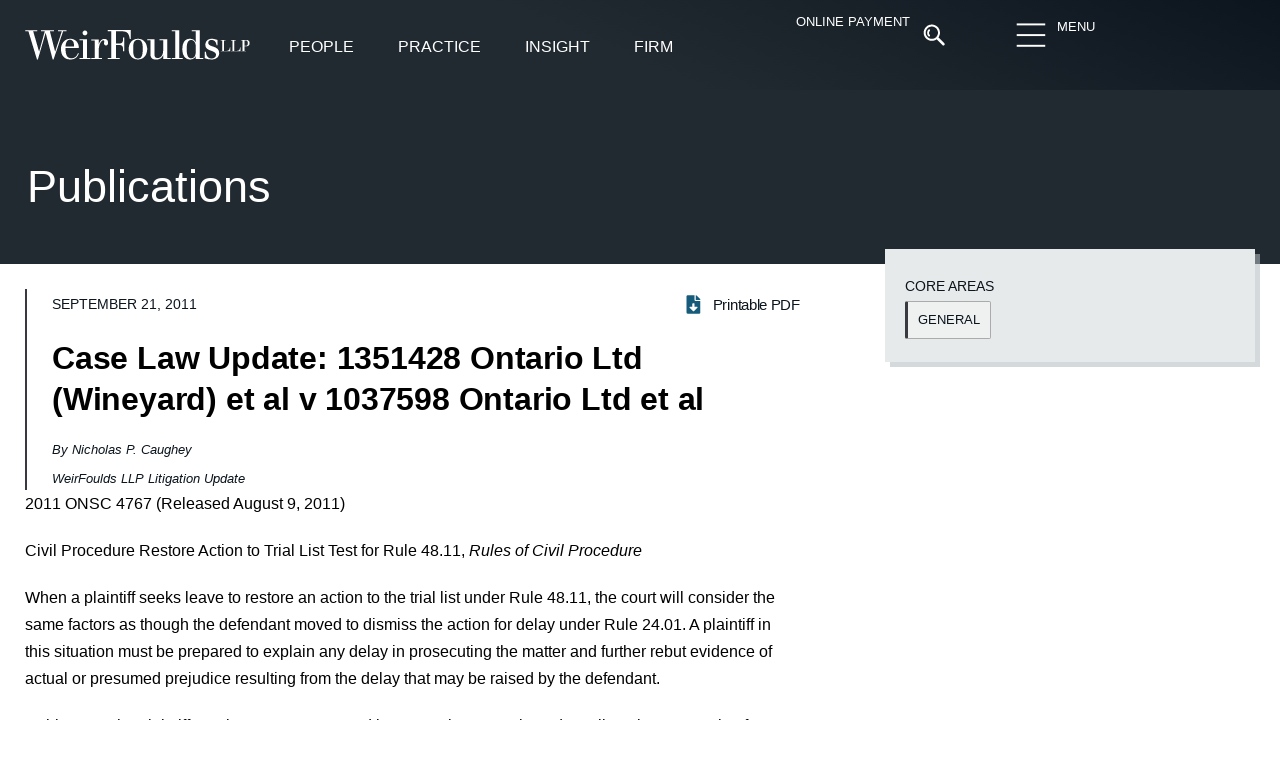

--- FILE ---
content_type: text/html; charset=UTF-8
request_url: https://www.weirfoulds.com/case-law-update-1351428-ontario-ltd-wineyard-et-al-v-1037598-ontario-ltd-et-al
body_size: 49575
content:
<!doctype html><html lang="en-CA"><head><script data-no-optimize="1">var litespeed_docref=sessionStorage.getItem("litespeed_docref");litespeed_docref&&(Object.defineProperty(document,"referrer",{get:function(){return litespeed_docref}}),sessionStorage.removeItem("litespeed_docref"));</script> <meta charset="UTF-8"><meta name="viewport" content="width=device-width, initial-scale=1"><link rel="profile" href="https://gmpg.org/xfn/11"><meta name='robots' content='index, follow, max-image-preview:large, max-snippet:-1, max-video-preview:-1' /><title>Case Law Update: 1351428 Ontario Ltd (Wineyard) et al v 1037598 Ontario Ltd et al - WeirFoulds LLP</title><link rel="canonical" href="https://www.weirfoulds.com/case-law-update-1351428-ontario-ltd-wineyard-et-al-v-1037598-ontario-ltd-et-al" /><meta property="og:locale" content="en_US" /><meta property="og:type" content="article" /><meta property="og:title" content="Case Law Update: 1351428 Ontario Ltd (Wineyard) et al v 1037598 Ontario Ltd et al - WeirFoulds LLP" /><meta property="og:description" content="Civil Procedure Restore Action to Trial List Test for Rule 48.11, Rules of Civil Procedure" /><meta property="og:url" content="https://www.weirfoulds.com/case-law-update-1351428-ontario-ltd-wineyard-et-al-v-1037598-ontario-ltd-et-al" /><meta property="og:site_name" content="WeirFoulds LLP" /><meta property="article:published_time" content="2011-09-21T04:00:00+00:00" /><meta property="article:modified_time" content="2022-06-28T20:15:43+00:00" /><meta name="author" content="admin" /><meta name="twitter:card" content="summary_large_image" /><meta name="twitter:creator" content="@WeirFoulds" /><meta name="twitter:site" content="@WeirFoulds" /><meta name="twitter:label1" content="Written by" /><meta name="twitter:data1" content="admin" /><meta name="twitter:label2" content="Est. reading time" /><meta name="twitter:data2" content="2 minutes" /> <script type="application/ld+json" class="yoast-schema-graph">{"@context":"https://schema.org","@graph":[{"@type":"Article","@id":"https://www.weirfoulds.com/case-law-update-1351428-ontario-ltd-wineyard-et-al-v-1037598-ontario-ltd-et-al#article","isPartOf":{"@id":"https://www.weirfoulds.com/case-law-update-1351428-ontario-ltd-wineyard-et-al-v-1037598-ontario-ltd-et-al"},"author":{"name":"admin","@id":"https://www.weirfoulds.com/#/schema/person/c8593e71b203ff7e8f5e51e1cc95295b"},"headline":"Case Law Update: 1351428 Ontario Ltd (Wineyard) et al v 1037598 Ontario Ltd et al","datePublished":"2011-09-21T04:00:00+00:00","dateModified":"2022-06-28T20:15:43+00:00","mainEntityOfPage":{"@id":"https://www.weirfoulds.com/case-law-update-1351428-ontario-ltd-wineyard-et-al-v-1037598-ontario-ltd-et-al"},"wordCount":417,"publisher":{"@id":"https://www.weirfoulds.com/#organization"},"articleSection":["Publications"],"inLanguage":"en-CA"},{"@type":"WebPage","@id":"https://www.weirfoulds.com/case-law-update-1351428-ontario-ltd-wineyard-et-al-v-1037598-ontario-ltd-et-al","url":"https://www.weirfoulds.com/case-law-update-1351428-ontario-ltd-wineyard-et-al-v-1037598-ontario-ltd-et-al","name":"Case Law Update: 1351428 Ontario Ltd (Wineyard) et al v 1037598 Ontario Ltd et al - WeirFoulds LLP","isPartOf":{"@id":"https://www.weirfoulds.com/#website"},"datePublished":"2011-09-21T04:00:00+00:00","dateModified":"2022-06-28T20:15:43+00:00","breadcrumb":{"@id":"https://www.weirfoulds.com/case-law-update-1351428-ontario-ltd-wineyard-et-al-v-1037598-ontario-ltd-et-al#breadcrumb"},"inLanguage":"en-CA","potentialAction":[{"@type":"ReadAction","target":["https://www.weirfoulds.com/case-law-update-1351428-ontario-ltd-wineyard-et-al-v-1037598-ontario-ltd-et-al"]}]},{"@type":"BreadcrumbList","@id":"https://www.weirfoulds.com/case-law-update-1351428-ontario-ltd-wineyard-et-al-v-1037598-ontario-ltd-et-al#breadcrumb","itemListElement":[{"@type":"ListItem","position":1,"name":"Home","item":"https://www.weirfoulds.com/"},{"@type":"ListItem","position":2,"name":"Case Law Update: 1351428 Ontario Ltd (Wineyard) et al v 1037598 Ontario Ltd et al"}]},{"@type":"WebSite","@id":"https://www.weirfoulds.com/#website","url":"https://www.weirfoulds.com/","name":"WeirFoulds LLP","description":"","publisher":{"@id":"https://www.weirfoulds.com/#organization"},"potentialAction":[{"@type":"SearchAction","target":{"@type":"EntryPoint","urlTemplate":"https://www.weirfoulds.com/?s={search_term_string}"},"query-input":{"@type":"PropertyValueSpecification","valueRequired":true,"valueName":"search_term_string"}}],"inLanguage":"en-CA"},{"@type":"Organization","@id":"https://www.weirfoulds.com/#organization","name":"WeirFoulds LLP","url":"https://www.weirfoulds.com/","logo":{"@type":"ImageObject","inLanguage":"en-CA","@id":"https://www.weirfoulds.com/#/schema/logo/image/","url":"https://www.weirfoulds.com/assets/uploads/weirfoulds-logo-mobile@2x-e1545057158912.png","contentUrl":"https://www.weirfoulds.com/assets/uploads/weirfoulds-logo-mobile@2x-e1545057158912.png","width":335,"height":44,"caption":"WeirFoulds LLP"},"image":{"@id":"https://www.weirfoulds.com/#/schema/logo/image/"},"sameAs":["https://x.com/WeirFoulds","https://www.linkedin.com/company/weirfoulds-llp","https://www.youtube.com/channel/UC3aM5xBrveTIMmuqfKZt5ew"]},{"@type":"Person","@id":"https://www.weirfoulds.com/#/schema/person/c8593e71b203ff7e8f5e51e1cc95295b","name":"admin","url":"https://www.weirfoulds.com/author/admin"}]}</script> <link rel="alternate" type="application/rss+xml" title="WeirFoulds LLP &raquo; Feed" href="https://www.weirfoulds.com/feed" /><link rel="alternate" type="application/rss+xml" title="WeirFoulds LLP &raquo; Comments Feed" href="https://www.weirfoulds.com/comments/feed" /><link rel="alternate" type="text/calendar" title="WeirFoulds LLP &raquo; iCal Feed" href="https://www.weirfoulds.com/events/?ical=1" /><style id="litespeed-ccss">body{--wp--preset--color--black:#000000;--wp--preset--color--cyan-bluish-gray:#abb8c3;--wp--preset--color--white:#ffffff;--wp--preset--color--pale-pink:#f78da7;--wp--preset--color--vivid-red:#cf2e2e;--wp--preset--color--luminous-vivid-orange:#ff6900;--wp--preset--color--luminous-vivid-amber:#fcb900;--wp--preset--color--light-green-cyan:#7bdcb5;--wp--preset--color--vivid-green-cyan:#00d084;--wp--preset--color--pale-cyan-blue:#8ed1fc;--wp--preset--color--vivid-cyan-blue:#0693e3;--wp--preset--color--vivid-purple:#9b51e0;--wp--preset--gradient--vivid-cyan-blue-to-vivid-purple:linear-gradient(135deg,rgba(6,147,227,1) 0%,rgb(155,81,224) 100%);--wp--preset--gradient--light-green-cyan-to-vivid-green-cyan:linear-gradient(135deg,rgb(122,220,180) 0%,rgb(0,208,130) 100%);--wp--preset--gradient--luminous-vivid-amber-to-luminous-vivid-orange:linear-gradient(135deg,rgba(252,185,0,1) 0%,rgba(255,105,0,1) 100%);--wp--preset--gradient--luminous-vivid-orange-to-vivid-red:linear-gradient(135deg,rgba(255,105,0,1) 0%,rgb(207,46,46) 100%);--wp--preset--gradient--very-light-gray-to-cyan-bluish-gray:linear-gradient(135deg,rgb(238,238,238) 0%,rgb(169,184,195) 100%);--wp--preset--gradient--cool-to-warm-spectrum:linear-gradient(135deg,rgb(74,234,220) 0%,rgb(151,120,209) 20%,rgb(207,42,186) 40%,rgb(238,44,130) 60%,rgb(251,105,98) 80%,rgb(254,248,76) 100%);--wp--preset--gradient--blush-light-purple:linear-gradient(135deg,rgb(255,206,236) 0%,rgb(152,150,240) 100%);--wp--preset--gradient--blush-bordeaux:linear-gradient(135deg,rgb(254,205,165) 0%,rgb(254,45,45) 50%,rgb(107,0,62) 100%);--wp--preset--gradient--luminous-dusk:linear-gradient(135deg,rgb(255,203,112) 0%,rgb(199,81,192) 50%,rgb(65,88,208) 100%);--wp--preset--gradient--pale-ocean:linear-gradient(135deg,rgb(255,245,203) 0%,rgb(182,227,212) 50%,rgb(51,167,181) 100%);--wp--preset--gradient--electric-grass:linear-gradient(135deg,rgb(202,248,128) 0%,rgb(113,206,126) 100%);--wp--preset--gradient--midnight:linear-gradient(135deg,rgb(2,3,129) 0%,rgb(40,116,252) 100%);--wp--preset--font-size--small:13px;--wp--preset--font-size--medium:20px;--wp--preset--font-size--large:36px;--wp--preset--font-size--x-large:42px;--wp--preset--spacing--20:0.44rem;--wp--preset--spacing--30:0.67rem;--wp--preset--spacing--40:1rem;--wp--preset--spacing--50:1.5rem;--wp--preset--spacing--60:2.25rem;--wp--preset--spacing--70:3.38rem;--wp--preset--spacing--80:5.06rem;--wp--preset--shadow--natural:6px 6px 9px rgba(0, 0, 0, 0.2);--wp--preset--shadow--deep:12px 12px 50px rgba(0, 0, 0, 0.4);--wp--preset--shadow--sharp:6px 6px 0px rgba(0, 0, 0, 0.2);--wp--preset--shadow--outlined:6px 6px 0px -3px rgba(255, 255, 255, 1), 6px 6px rgba(0, 0, 0, 1);--wp--preset--shadow--crisp:6px 6px 0px rgba(0, 0, 0, 1)}.searchandfilter ul{display:block;margin-top:0;margin-bottom:0}.searchandfilter ul li{list-style:none;display:block;padding:10px 0;margin:0}.searchandfilter ul li li{padding:5px 0}.searchandfilter label{display:inline-block;margin:0;padding:0}.searchandfilter li[data-sf-field-input-type=radio] label{padding-left:10px}.searchandfilter .screen-reader-text{clip:rect(1px,1px,1px,1px);height:1px;overflow:hidden;position:absolute!important;width:1px}.searchandfilter h4{margin:0;padding:5px 0 10px;font-size:16px}.searchandfilter select.sf-input-select{min-width:170px}.searchandfilter ul>li>ul:not(.children){margin-left:0}html{line-height:1.15;-webkit-text-size-adjust:100%}*,:after,:before{-webkit-box-sizing:border-box;box-sizing:border-box}body{margin:0;font-family:-apple-system,BlinkMacSystemFont,Segoe UI,Roboto,Helvetica Neue,Arial,Noto Sans,sans-serif,Apple Color Emoji,Segoe UI Emoji,Segoe UI Symbol,Noto Color Emoji;font-size:1rem;font-weight:400;line-height:1.5;color:#333;background-color:#fff;-webkit-font-smoothing:antialiased;-moz-osx-font-smoothing:grayscale}h1,h4{margin-top:.5rem;margin-bottom:1rem;font-family:inherit;font-weight:500;line-height:1.2;color:inherit}h1{font-size:2.5rem}h4{font-size:1.5rem}p{margin-top:0;margin-bottom:.9rem}a{background-color:#fff0;text-decoration:none;color:#c36}a:not([href]):not([tabindex]){color:inherit;text-decoration:none}sup{font-size:75%;line-height:0;position:relative;vertical-align:baseline}sup{top:-.5em}img{border-style:none;height:auto;max-width:100%}label{display:inline-block;line-height:1;vertical-align:middle}button,input,select{font-family:inherit;font-size:1rem;line-height:1.5;margin:0}input[type=search],input[type=text],select{width:100%;border:1px solid #666;border-radius:3px;padding:.5rem 1rem}button,input{overflow:visible}button,select{text-transform:none}[type=submit],button{width:auto;-webkit-appearance:button}[type=submit]::-moz-focus-inner,button::-moz-focus-inner{border-style:none;padding:0}[type=submit]:-moz-focusring,button:-moz-focusring{outline:1px dotted ButtonText}[type=submit],button{display:inline-block;font-weight:400;color:#c36;text-align:center;white-space:nowrap;background-color:#fff0;border:1px solid #c36;padding:.5rem 1rem;font-size:1rem;border-radius:3px}[type=radio]{-webkit-box-sizing:border-box;box-sizing:border-box;padding:0}[type=search]{-webkit-appearance:textfield;outline-offset:-2px}[type=search]::-webkit-search-decoration{-webkit-appearance:none}::-webkit-file-upload-button{-webkit-appearance:button;font:inherit}select{display:block}li,ul{margin-top:0;margin-bottom:0;border:0;outline:0;font-size:100%;vertical-align:baseline;background:#fff0}.screen-reader-text{clip:rect(1px,1px,1px,1px);height:1px;overflow:hidden;position:absolute!important;width:1px;word-wrap:normal!important}.site-navigation{grid-area:nav-menu;display:-webkit-box;display:-ms-flexbox;display:flex;-webkit-box-align:center;-ms-flex-align:center;align-items:center;-webkit-box-flex:1;-ms-flex-positive:1;flex-grow:1}.elementor-screen-only,.screen-reader-text{position:absolute;top:-10000em;width:1px;height:1px;margin:-1px;padding:0;overflow:hidden;clip:rect(0,0,0,0);border:0}.elementor *,.elementor :after,.elementor :before{box-sizing:border-box}.elementor a{box-shadow:none;text-decoration:none}.elementor img{height:auto;max-width:100%;border:none;border-radius:0;box-shadow:none}.e-con>.elementor-element.elementor-absolute{position:absolute}.elementor-element{--flex-direction:initial;--flex-wrap:initial;--justify-content:initial;--align-items:initial;--align-content:initial;--gap:initial;--flex-basis:initial;--flex-grow:initial;--flex-shrink:initial;--order:initial;--align-self:initial;flex-basis:var(--flex-basis);flex-grow:var(--flex-grow);flex-shrink:var(--flex-shrink);order:var(--order);align-self:var(--align-self)}.elementor-element.elementor-absolute{z-index:1}.elementor-element:where(.e-con-full,.elementor-widget){flex-direction:var(--flex-direction);flex-wrap:var(--flex-wrap);justify-content:var(--justify-content);align-items:var(--align-items);align-content:var(--align-content);gap:var(--gap)}.elementor-invisible{visibility:hidden}.elementor-align-right{text-align:right}.elementor-align-left{text-align:left}@media (max-width:767px){.elementor-mobile-align-left{text-align:left}}:root{--page-title-display:block}.elementor-widget{position:relative}.elementor-widget:not(:last-child){margin-bottom:20px}.elementor-widget:not(:last-child).elementor-absolute,.elementor-widget:not(:last-child).elementor-widget__width-auto{margin-bottom:0}ul.elementor-icon-list-items.elementor-inline-items{display:flex;flex-wrap:wrap}ul.elementor-icon-list-items.elementor-inline-items .elementor-inline-item{word-break:break-word}.elementor-grid{display:grid;grid-column-gap:var(--grid-column-gap);grid-row-gap:var(--grid-row-gap)}.elementor-grid .elementor-grid-item{min-width:0}.elementor-grid-0 .elementor-grid{display:inline-block;width:100%;word-spacing:var(--grid-column-gap);margin-bottom:calc(-1*var(--grid-row-gap))}.elementor-grid-0 .elementor-grid .elementor-grid-item{display:inline-block;margin-bottom:var(--grid-row-gap);word-break:break-word}.e-con{--border-radius:0;--border-top-width:0px;--border-right-width:0px;--border-bottom-width:0px;--border-left-width:0px;--border-style:initial;--border-color:initial;--container-widget-width:100%;--container-widget-height:initial;--container-widget-flex-grow:0;--container-widget-align-self:initial;--content-width:min(100%,var(--container-max-width,1140px));--width:100%;--min-height:initial;--height:auto;--text-align:initial;--margin-top:0px;--margin-right:0px;--margin-bottom:0px;--margin-left:0px;--padding-top:var(--container-default-padding-top,10px);--padding-right:var(--container-default-padding-right,10px);--padding-bottom:var(--container-default-padding-bottom,10px);--padding-left:var(--container-default-padding-left,10px);--position:relative;--z-index:revert;--overflow:visible;--gap:var(--widgets-spacing,20px);--overlay-mix-blend-mode:initial;--overlay-opacity:1;--e-con-grid-template-columns:repeat(3,1fr);--e-con-grid-template-rows:repeat(2,1fr);position:var(--position);width:var(--width);min-width:0;min-height:var(--min-height);height:var(--height);border-radius:var(--border-radius);z-index:var(--z-index);overflow:var(--overflow);margin-block-start:var(--margin-block-start);margin-inline-end:var(--margin-inline-end);margin-block-end:var(--margin-block-end);margin-inline-start:var(--margin-inline-start);padding-inline-start:var(--padding-inline-start);padding-inline-end:var(--padding-inline-end);--margin-block-start:var(--margin-top);--margin-block-end:var(--margin-bottom);--margin-inline-start:var(--margin-left);--margin-inline-end:var(--margin-right);--padding-inline-start:var(--padding-left);--padding-inline-end:var(--padding-right);--padding-block-start:var(--padding-top);--padding-block-end:var(--padding-bottom);--border-block-start-width:var(--border-top-width);--border-block-end-width:var(--border-bottom-width);--border-inline-start-width:var(--border-left-width);--border-inline-end-width:var(--border-right-width)}.e-con.e-flex{--flex-direction:column;--flex-basis:auto;--flex-grow:0;--flex-shrink:1;flex:var(--flex-grow) var(--flex-shrink) var(--flex-basis)}.e-con-full,.e-con>.e-con-inner{text-align:var(--text-align);padding-block-start:var(--padding-block-start);padding-block-end:var(--padding-block-end)}.e-con-full.e-flex,.e-con.e-flex>.e-con-inner{flex-direction:var(--flex-direction)}.e-con,.e-con>.e-con-inner{display:var(--display)}.e-con-boxed.e-flex{flex-direction:column;flex-wrap:nowrap;justify-content:normal;align-items:normal;align-content:normal}.e-con-boxed{text-align:initial;gap:initial}.e-con.e-flex>.e-con-inner{flex-wrap:var(--flex-wrap);justify-content:var(--justify-content);align-items:var(--align-items);align-content:var(--align-content);flex-basis:auto;flex-grow:1;flex-shrink:1;align-self:auto}.e-con>.e-con-inner{gap:var(--gap);width:100%;max-width:var(--content-width);margin:0 auto;padding-inline-start:0;padding-inline-end:0;height:100%}:is(.elementor-section-wrap,[data-elementor-id])>.e-con{--margin-left:auto;--margin-right:auto;max-width:min(100%,var(--width))}.e-con .elementor-widget.elementor-widget{margin-block-end:0}.e-con:before{content:var(--background-overlay);display:block;position:absolute;mix-blend-mode:var(--overlay-mix-blend-mode);opacity:var(--overlay-opacity);border-radius:var(--border-radius);border-style:var(--border-style);border-color:var(--border-color);border-block-start-width:var(--border-block-start-width);border-inline-end-width:var(--border-inline-end-width);border-block-end-width:var(--border-block-end-width);border-inline-start-width:var(--border-inline-start-width);top:calc(0px - var(--border-top-width));left:calc(0px - var(--border-left-width));width:max(100% + var(--border-left-width) + var(--border-right-width),100%);height:max(100% + var(--border-top-width) + var(--border-bottom-width),100%)}.e-con .elementor-widget{min-width:0}.e-con>.e-con-inner>.elementor-widget>.elementor-widget-container,.e-con>.elementor-widget>.elementor-widget-container{height:100%}.e-con.e-con>.e-con-inner>.elementor-widget,.elementor.elementor .e-con>.elementor-widget{max-width:100%}@media (max-width:767px){.e-con.e-flex{--width:100%;--flex-wrap:wrap}}.elementor-button{display:inline-block;line-height:1;background-color:#69727d;font-size:15px;padding:12px 24px;border-radius:3px;color:#fff;fill:#fff;text-align:center}.elementor-button:visited{color:#fff}.elementor-button-content-wrapper{display:flex;justify-content:center}.elementor-button-text{flex-grow:1;order:10;display:inline-block}.elementor-button span{text-decoration:inherit}.elementor-icon{display:inline-block;line-height:1;color:#69727d;font-size:50px;text-align:center}.elementor-icon svg{width:1em;height:1em;position:relative;display:block}.elementor-icon svg:before{position:absolute;left:50%;transform:translateX(-50%)}.elementor-shape-circle .elementor-icon{border-radius:50%}.e-transform .elementor-widget-container{transform:perspective(var(--e-transform-perspective,0)) rotate(var(--e-transform-rotateZ,0)) rotateX(var(--e-transform-rotateX,0)) rotateY(var(--e-transform-rotateY,0)) translate(var(--e-transform-translate,0)) translateX(var(--e-transform-translateX,0)) translateY(var(--e-transform-translateY,0)) scaleX(calc(var(--e-transform-flipX, 1)*var(--e-transform-scaleX, var(--e-transform-scale, 1)))) scaleY(calc(var(--e-transform-flipY, 1)*var(--e-transform-scaleY, var(--e-transform-scale, 1)))) skewX(var(--e-transform-skewX,0)) skewY(var(--e-transform-skewY,0));transform-origin:var(--e-transform-origin-y) var(--e-transform-origin-x)}.elementor-element{--swiper-theme-color:#000;--swiper-navigation-size:44px;--swiper-pagination-bullet-size:6px;--swiper-pagination-bullet-horizontal-gap:6px}.elementor .elementor-element ul.elementor-icon-list-items{padding:0}@media (max-width:767px){.elementor .elementor-hidden-mobile{display:none}}@media (min-width:768px) and (max-width:1024px){.elementor .elementor-hidden-tablet{display:none}}@media (min-width:1025px) and (max-width:99999px){.elementor .elementor-hidden-desktop{display:none}}:root{--swiper-theme-color:#007aff}:root{--swiper-navigation-size:44px}.elementor-kit-21686{--e-global-color-primary:#0C151E;--e-global-color-secondary:#393A41;--e-global-color-text:#165B7A;--e-global-color-accent:#C1272D;--e-global-color-499f995:#E7EAEB;--e-global-color-ad3c557:#F5F5F5;--e-global-color-0859a1d:#FCC254;--e-global-color-39fd37b:#83A237;--e-global-color-fd0f042:#FFFFFF;--e-global-color-42df713:#000000;--e-global-color-a04a0ce:#696F74;--e-global-color-2cb27c1:#222A31;--e-global-typography-primary-font-family:"Merriweather";--e-global-typography-primary-font-size:16px;--e-global-typography-primary-font-weight:300;--e-global-typography-primary-line-height:1.7em;--e-global-typography-secondary-font-family:"Merriweather";--e-global-typography-secondary-font-size:16px;--e-global-typography-secondary-font-weight:400;--e-global-typography-text-font-family:"Roboto";--e-global-typography-text-font-size:16px;--e-global-typography-text-font-weight:400;--e-global-typography-accent-font-family:"Roboto";--e-global-typography-accent-font-size:16px;--e-global-typography-accent-font-weight:500;--e-global-typography-0355bc0-font-family:"Merriweather";--e-global-typography-0355bc0-font-size:clamp(22px,.9rem + .45vw,40px);--e-global-typography-0355bc0-font-weight:300;--e-global-typography-0355bc0-line-height:1.7em;--e-global-typography-f4cf191-font-family:"Merriweather";--e-global-typography-f4cf191-font-size:21px;--e-global-typography-f4cf191-font-weight:600;--e-global-typography-f4cf191-line-height:1.3em;--e-global-typography-f4cf191-letter-spacing:-0.2px;--e-global-typography-6a71ded-font-family:"Roboto";--e-global-typography-6a71ded-font-size:45px;--e-global-typography-6a71ded-font-weight:200;--e-global-typography-6a71ded-line-height:1.2em;--e-global-typography-1865923-font-family:"Roboto";--e-global-typography-1865923-font-size:15px;--e-global-typography-1865923-font-weight:400;--e-global-typography-d637bb0-font-family:"Roboto";--e-global-typography-d637bb0-font-size:14px;--e-global-typography-d637bb0-font-weight:300;--e-global-typography-2be3ff3-font-family:"Merriweather";--e-global-typography-2be3ff3-font-size:clamp(17px,1.25vh + 1.25vw,19px);--e-global-typography-2be3ff3-font-weight:400;--e-global-typography-2be3ff3-line-height:1.5em;--e-global-typography-f9f2abe-font-family:"Roboto";--e-global-typography-f9f2abe-font-size:19px;--e-global-typography-f9f2abe-font-weight:400;--e-global-typography-f9f2abe-line-height:1.4em;--e-global-typography-6d5d369-font-family:"Merriweather";--e-global-typography-6d5d369-font-size:22px;--e-global-typography-6d5d369-font-weight:300;--e-global-typography-6d5d369-font-style:italic;--e-global-typography-9efb333-font-family:"Merriweather";--e-global-typography-9efb333-font-size:17px;--e-global-typography-9efb333-font-weight:300;--e-global-typography-9efb333-font-style:italic;--e-global-typography-9f90023-font-family:"Merriweather";--e-global-typography-9f90023-font-size:22px;--e-global-typography-9f90023-font-weight:500;--e-global-typography-9f90023-font-style:italic;--e-global-typography-8d6fbae-font-family:"Roboto";--e-global-typography-8d6fbae-font-size:15px;--e-global-typography-8d6fbae-font-weight:300;--e-global-typography-8d6fbae-line-height:1.6em;--e-global-typography-44193b1-font-family:"Roboto";--e-global-typography-44193b1-font-size:16px;--e-global-typography-44193b1-font-weight:300;--e-global-typography-44193b1-line-height:1.2em;--e-global-typography-44193b1-letter-spacing:0.2px;--e-global-typography-177bda1-font-family:"Roboto";--e-global-typography-177bda1-font-size:17px;--e-global-typography-177bda1-font-weight:300;--e-global-typography-177bda1-line-height:1.2em;--e-global-typography-471dda1-font-family:"Merriweather";--e-global-typography-471dda1-font-size:clamp(1.7rem, 2.5vw, 2.7rem);--e-global-typography-471dda1-font-weight:600;--e-global-typography-471dda1-line-height:1.3em;--e-global-typography-471dda1-letter-spacing:-0.2px;--e-global-typography-0b5202a-font-family:"Merriweather";--e-global-typography-0b5202a-font-size:25px;--e-global-typography-0b5202a-font-weight:600;--e-global-typography-0b5202a-line-height:1.3em;--e-global-typography-0b5202a-letter-spacing:-0.2px;--e-global-typography-f5f14a0-font-family:"Merriweather";--e-global-typography-f5f14a0-font-size:14px;--e-global-typography-f5f14a0-font-weight:300;--e-global-typography-f5f14a0-line-height:1.6em;--e-global-typography-c68ac4d-font-family:"Merriweather";--e-global-typography-c68ac4d-font-size:clamp(3rem, 3vw, 3.3rem);--e-global-typography-c68ac4d-font-weight:600;--e-global-typography-c68ac4d-line-height:1.3em;--e-global-typography-c68ac4d-letter-spacing:-0.2px;--e-global-typography-5fdb8ae-font-family:"Merriweather";--e-global-typography-5fdb8ae-font-size:14px;--e-global-typography-5fdb8ae-font-weight:300;--e-global-typography-5fdb8ae-font-style:italic;--e-global-typography-5fdb8ae-line-height:1.3em;color:var(--e-global-color-42df713);font-family:var(--e-global-typography-primary-font-family),Sans-serif;font-size:var(--e-global-typography-primary-font-size);font-weight:var(--e-global-typography-primary-font-weight);line-height:var(--e-global-typography-primary-line-height)}.elementor-kit-21686 p{margin-bottom:20px}.elementor-kit-21686 a{color:#165B7A}.elementor-kit-21686 h1{color:var(--e-global-color-42df713);font-family:"Merriweather",Sans-serif;font-size:34px;font-weight:300}.elementor-kit-21686 h4{color:var(--e-global-color-text);font-family:"Merriweather",Sans-serif;font-size:18px;font-weight:400}.elementor-kit-21686 button,.elementor-kit-21686 .elementor-button{font-family:"Roboto",Sans-serif;font-size:14px;font-weight:400;text-transform:uppercase;line-height:1.3em;color:var(--e-global-color-text);background-color:#F5F5F599;border-style:solid;border-width:1px 1px 1px 1px;border-color:#0201014A;border-radius:2px 2px 2px 2px;padding:15px 21px 15px 21px}.elementor-kit-21686 label{color:var(--e-global-color-primary);font-family:"Roboto",Sans-serif;font-size:14px;font-weight:400;line-height:1.5em}.elementor-kit-21686 input:not([type="button"]):not([type="submit"]){font-family:"Roboto",Sans-serif;font-size:15px;font-weight:400;line-height:2.5em;color:var(--e-global-color-42df713);accent-color:var(--e-global-color-42df713);background-color:var(--e-global-color-fd0f042);border-style:solid;border-width:1px 1px 1px 1px;border-color:#0C151E59;border-radius:0 0 0 0;padding:2px 15px 1px 15px}.e-con{--container-max-width:1280px;--container-default-padding-top:0px;--container-default-padding-right:0px;--container-default-padding-bottom:0px;--container-default-padding-left:0px}.elementor-widget:not(:last-child){margin-block-end:20px}.elementor-element{--widgets-spacing:20px 20px}@media (max-width:1024px){.elementor-kit-21686{--e-global-typography-primary-line-height:1.7em;--e-global-typography-6a71ded-font-size:40px;--e-global-typography-d637bb0-font-size:14px;--e-global-typography-2be3ff3-font-size:18px;--e-global-typography-471dda1-font-size:33px;--e-global-typography-0b5202a-font-size:25px;--e-global-typography-c68ac4d-font-size:46px;--e-global-typography-c68ac4d-line-height:1.3em;font-size:var(--e-global-typography-primary-font-size);line-height:var(--e-global-typography-primary-line-height)}.elementor-kit-21686 button,.elementor-kit-21686 .elementor-button{font-size:14px}.elementor-kit-21686 label{font-size:14px}.e-con{--container-max-width:1024px}}@media (max-width:767px){.elementor-kit-21686{--e-global-typography-primary-line-height:1.7em;--e-global-typography-6a71ded-font-size:30px;--e-global-typography-d637bb0-font-size:13px;--e-global-typography-2be3ff3-font-size:17px;--e-global-typography-f9f2abe-font-size:18px;--e-global-typography-471dda1-font-size:26px;--e-global-typography-471dda1-line-height:1.3em;--e-global-typography-0b5202a-font-size:20px;--e-global-typography-c68ac4d-font-size:32px;--e-global-typography-c68ac4d-line-height:1.4em;font-size:var(--e-global-typography-primary-font-size);line-height:var(--e-global-typography-primary-line-height)}.elementor-kit-21686 button,.elementor-kit-21686 .elementor-button{font-size:14px;line-height:1.3em;padding:12px 14px 11px 14px}.elementor-kit-21686 label{font-size:13px}.e-con{--container-max-width:767px}}.elementor-location-header:before{content:"";display:table;clear:both}[data-elementor-type=popup]:not(.elementor-edit-area){display:none}.elementor-27724 .elementor-element.elementor-element-67f14f1{--display:flex;--min-height:90px;--flex-direction:row;--container-widget-width:calc( ( 1 - var( --container-widget-flex-grow ) ) * 100% );--container-widget-height:100%;--container-widget-flex-grow:1;--container-widget-align-self:stretch;--justify-content:space-evenly;--align-items:center;--gap:0px 0px;--flex-wrap:wrap;--padding-top:15px;--padding-bottom:15px;--padding-left:25px;--padding-right:25px;--position:absolute;top:0;--z-index:10}.elementor-27724 .elementor-element.elementor-element-67f14f1:not(.elementor-motion-effects-element-type-background){background-color:#fff0;background-image:linear-gradient(23deg,var(--e-global-color-2cb27c1) 47%,var(--e-global-color-primary) 100%)}.elementor-27724 .elementor-element.elementor-element-67f14f1::before{--background-overlay:''}body:not(.rtl) .elementor-27724 .elementor-element.elementor-element-67f14f1{left:0}.elementor-27724 .elementor-element.elementor-element-6f358ac{--display:flex;--flex-direction:row;--container-widget-width:calc( ( 1 - var( --container-widget-flex-grow ) ) * 100% );--container-widget-height:100%;--container-widget-flex-grow:1;--container-widget-align-self:stretch;--justify-content:space-between;--align-items:stretch;--flex-wrap:nowrap;--padding-top:0px;--padding-bottom:0px;--padding-left:0px;--padding-right:0px}.elementor-27724 .elementor-element.elementor-element-2142ce4 img{width:230px;max-width:100%}.elementor-27724 .elementor-element.elementor-element-2142ce4>.elementor-widget-container{margin:9px 14px 9px -2px}.elementor-27724 .elementor-element.elementor-element-2142ce4.elementor-element{--align-self:flex-start;--flex-grow:0;--flex-shrink:0}.elementor-27724 .elementor-element.elementor-element-2142ce4{z-index:1500}.elementor-27724 .elementor-element.elementor-element-3ef550e{--display:flex;--flex-direction:row;--container-widget-width:initial;--container-widget-height:100%;--container-widget-flex-grow:1;--container-widget-align-self:stretch;--justify-content:flex-start;--gap:0px 0px}.elementor-27724 .elementor-element.elementor-element-3ef550e.e-con{--flex-grow:0;--flex-shrink:0}.elementor-27724 .elementor-element.elementor-element-6f7ad33 .elementor-button{font-family:"Roboto",Sans-serif;font-size:16px;font-weight:400;line-height:1.5em;fill:var(--e-global-color-fd0f042);color:var(--e-global-color-fd0f042);background-color:#fff0;border-style:solid;border-width:0 0 2px 0;border-color:#fff0;border-radius:0 0 0 0;padding:12px 12px 12px 12px}.elementor-27724 .elementor-element.elementor-element-6f7ad33>.elementor-widget-container{margin:8px 10px 0 10px}.elementor-27724 .elementor-element.elementor-element-6f7ad33{width:auto;max-width:auto}.elementor-27724 .elementor-element.elementor-element-6f7ad33.elementor-element{--align-self:flex-start}.elementor-27724 .elementor-element.elementor-element-ca51341{--display:flex;--flex-direction:column;--container-widget-width:100%;--container-widget-height:initial;--container-widget-flex-grow:0;--container-widget-align-self:initial;--justify-content:flex-start;--gap:0px 0px;--overlay-opacity:0.5;border-style:none;--border-style:none;--margin-top:0px;--margin-bottom:0px;--margin-left:0px;--margin-right:0px;--padding-top:20px;--padding-bottom:0px;--padding-left:0px;--padding-right:0px;--position:fixed;top:70px}.elementor-27724 .elementor-element.elementor-element-ca51341::before{--background-overlay:''}.elementor-27724 .elementor-element.elementor-element-ca51341.e-con{--align-self:flex-start}body:not(.rtl) .elementor-27724 .elementor-element.elementor-element-ca51341{left:0}.elementor-27724 .elementor-element.elementor-element-454fa15{--display:flex}.elementor-27724 .elementor-element.elementor-element-454fa15:not(.elementor-motion-effects-element-type-background){background-color:var(--e-global-color-2cb27c1)}.elementor-27724 .elementor-element.elementor-element-6d03e51 .elementor-button{font-family:"Roboto",Sans-serif;font-size:16px;font-weight:400;line-height:1.5em;fill:var(--e-global-color-fd0f042);color:var(--e-global-color-fd0f042);background-color:#fff0;border-style:solid;border-width:0 0 2px 0;border-color:#fff0;border-radius:0 0 0 0;padding:12px 12px 12px 12px}.elementor-27724 .elementor-element.elementor-element-6d03e51>.elementor-widget-container{margin:8px 10px 0 10px}.elementor-27724 .elementor-element.elementor-element-6d03e51{width:auto;max-width:auto}.elementor-27724 .elementor-element.elementor-element-6d03e51.elementor-element{--align-self:flex-start}.elementor-27724 .elementor-element.elementor-element-e6a3e69{--display:flex;--flex-direction:column;--container-widget-width:100%;--container-widget-height:initial;--container-widget-flex-grow:0;--container-widget-align-self:initial;--justify-content:flex-start;--gap:0px 0px;--overlay-opacity:0.5;border-style:none;--border-style:none;--margin-top:0px;--margin-bottom:0px;--margin-left:0px;--margin-right:0px;--padding-top:20px;--padding-bottom:0px;--padding-left:0px;--padding-right:0px;--position:fixed;top:70px}.elementor-27724 .elementor-element.elementor-element-e6a3e69::before{--background-overlay:''}.elementor-27724 .elementor-element.elementor-element-e6a3e69.e-con{--align-self:flex-start}body:not(.rtl) .elementor-27724 .elementor-element.elementor-element-e6a3e69{left:0}.elementor-27724 .elementor-element.elementor-element-f72a796{--display:flex;--flex-direction:column;--container-widget-width:100%;--container-widget-height:initial;--container-widget-flex-grow:0;--container-widget-align-self:initial;--gap:13px 13px;border-style:none;--border-style:none;--padding-top:30px;--padding-bottom:20px;--padding-left:20px;--padding-right:20px}.elementor-27724 .elementor-element.elementor-element-f72a796:not(.elementor-motion-effects-element-type-background){background-color:var(--e-global-color-2cb27c1)}.elementor-27724 .elementor-element.elementor-element-8f963a3 .elementor-heading-title{color:var(--e-global-color-0859a1d);font-family:"Roboto",Sans-serif;font-size:13px;font-weight:300;text-transform:uppercase;font-style:normal;line-height:1.6em}.elementor-27724 .elementor-element.elementor-element-b7d69d9{columns:4;column-gap:0;font-family:var(--e-global-typography-177bda1-font-family),Sans-serif;font-size:var(--e-global-typography-177bda1-font-size);font-weight:var(--e-global-typography-177bda1-font-weight);line-height:var(--e-global-typography-177bda1-line-height);letter-spacing:var(--e-global-typography-177bda1-letter-spacing);word-spacing:var(--e-global-typography-177bda1-word-spacing)}.elementor-27724 .elementor-element.elementor-element-c46b9ae .elementor-button{font-family:"Roboto",Sans-serif;font-size:16px;font-weight:400;line-height:1.5em;fill:var(--e-global-color-fd0f042);color:var(--e-global-color-fd0f042);background-color:#fff0;border-style:solid;border-width:0 0 2px 0;border-color:#fff0;border-radius:0 0 0 0;padding:12px 12px 12px 12px}.elementor-27724 .elementor-element.elementor-element-c46b9ae>.elementor-widget-container{margin:8px 10px 0 10px}.elementor-27724 .elementor-element.elementor-element-c46b9ae{width:auto;max-width:auto}.elementor-27724 .elementor-element.elementor-element-c46b9ae.elementor-element{--align-self:flex-start}.elementor-27724 .elementor-element.elementor-element-a865974{--display:flex;--flex-direction:column;--container-widget-width:100%;--container-widget-height:initial;--container-widget-flex-grow:0;--container-widget-align-self:initial;--justify-content:flex-start;--gap:0px 0px;--overlay-opacity:0.5;border-style:none;--border-style:none;--margin-top:0px;--margin-bottom:0px;--margin-left:0px;--margin-right:0px;--padding-top:20px;--padding-bottom:0px;--padding-left:0px;--padding-right:0px;--position:fixed;top:70px}.elementor-27724 .elementor-element.elementor-element-a865974::before{--background-overlay:''}.elementor-27724 .elementor-element.elementor-element-a865974.e-con{--align-self:flex-start}body:not(.rtl) .elementor-27724 .elementor-element.elementor-element-a865974{left:0}.elementor-27724 .elementor-element.elementor-element-af01598{--display:flex;--flex-direction:row;--container-widget-width:initial;--container-widget-height:100%;--container-widget-flex-grow:1;--container-widget-align-self:stretch;--justify-content:center;--gap:13px 13px;border-style:none;--border-style:none;--padding-top:20px;--padding-bottom:20px;--padding-left:25px;--padding-right:25px}.elementor-27724 .elementor-element.elementor-element-af01598:not(.elementor-motion-effects-element-type-background){background-color:var(--e-global-color-2cb27c1)}.elementor-27724 .elementor-element.elementor-element-005d85b{--display:flex;--flex-direction:column;--container-widget-width:100%;--container-widget-height:initial;--container-widget-flex-grow:0;--container-widget-align-self:initial;--gap:13px 13px;border-style:solid;--border-style:solid;border-width:0 1px 0 0;--border-top-width:0px;--border-right-width:1px;--border-bottom-width:0px;--border-left-width:0px;border-color:var(--e-global-color-secondary);--border-color:var( --e-global-color-secondary );--padding-top:10px;--padding-bottom:20px;--padding-left:25px;--padding-right:25px}.elementor-27724 .elementor-element.elementor-element-e5bcfac .elementor-heading-title{color:var(--e-global-color-0859a1d);font-family:"Roboto",Sans-serif;font-size:13px;font-weight:300;text-transform:uppercase;font-style:normal;line-height:1.6em}.elementor-27724 .elementor-element.elementor-element-924380e .elementor-icon-list-items:not(.elementor-inline-items) .elementor-icon-list-item:not(:last-child){padding-bottom:calc(15px/2)}.elementor-27724 .elementor-element.elementor-element-924380e .elementor-icon-list-items:not(.elementor-inline-items) .elementor-icon-list-item:not(:first-child){margin-top:calc(15px/2)}.elementor-27724 .elementor-element.elementor-element-924380e{--e-icon-list-icon-size:14px;--icon-vertical-offset:0px}.elementor-27724 .elementor-element.elementor-element-924380e .elementor-icon-list-item>a{font-family:var(--e-global-typography-177bda1-font-family),Sans-serif;font-size:var(--e-global-typography-177bda1-font-size);font-weight:var(--e-global-typography-177bda1-font-weight);line-height:var(--e-global-typography-177bda1-line-height);letter-spacing:var(--e-global-typography-177bda1-letter-spacing);word-spacing:var(--e-global-typography-177bda1-word-spacing)}.elementor-27724 .elementor-element.elementor-element-924380e .elementor-icon-list-text{color:var(--e-global-color-fd0f042)}.elementor-27724 .elementor-element.elementor-element-924380e.elementor-element{--align-self:flex-start}.elementor-27724 .elementor-element.elementor-element-f444550{--display:flex;--flex-direction:column;--container-widget-width:100%;--container-widget-height:initial;--container-widget-flex-grow:0;--container-widget-align-self:initial;--gap:13px 13px;border-style:none;--border-style:none;--padding-top:10px;--padding-bottom:20px;--padding-left:25px;--padding-right:25px}.elementor-27724 .elementor-element.elementor-element-3d0f545 .elementor-heading-title{color:var(--e-global-color-0859a1d);font-family:"Roboto",Sans-serif;font-size:13px;font-weight:300;text-transform:uppercase;font-style:normal;line-height:1.6em}.elementor-27724 .elementor-element.elementor-element-23e555d .elementor-icon-list-items:not(.elementor-inline-items) .elementor-icon-list-item:not(:last-child){padding-bottom:calc(15px/2)}.elementor-27724 .elementor-element.elementor-element-23e555d .elementor-icon-list-items:not(.elementor-inline-items) .elementor-icon-list-item:not(:first-child){margin-top:calc(15px/2)}.elementor-27724 .elementor-element.elementor-element-23e555d{--e-icon-list-icon-size:14px;--icon-vertical-offset:0px}.elementor-27724 .elementor-element.elementor-element-23e555d .elementor-icon-list-item>a{font-family:var(--e-global-typography-177bda1-font-family),Sans-serif;font-size:var(--e-global-typography-177bda1-font-size);font-weight:var(--e-global-typography-177bda1-font-weight);line-height:var(--e-global-typography-177bda1-line-height);letter-spacing:var(--e-global-typography-177bda1-letter-spacing);word-spacing:var(--e-global-typography-177bda1-word-spacing)}.elementor-27724 .elementor-element.elementor-element-23e555d .elementor-icon-list-text{color:var(--e-global-color-fd0f042)}.elementor-27724 .elementor-element.elementor-element-23e555d>.elementor-widget-container{padding:0 0 30px 0}.elementor-27724 .elementor-element.elementor-element-23e555d.elementor-element{--align-self:flex-start}.elementor-27724 .elementor-element.elementor-element-7bdc1c4 .elementor-button{font-family:"Roboto",Sans-serif;font-size:16px;font-weight:400;line-height:1.5em;fill:var(--e-global-color-fd0f042);color:var(--e-global-color-fd0f042);background-color:#fff0;border-style:solid;border-width:0 0 2px 0;border-color:#fff0;border-radius:0 0 0 0;padding:12px 12px 12px 12px}.elementor-27724 .elementor-element.elementor-element-7bdc1c4>.elementor-widget-container{margin:8px 10px 0 10px}.elementor-27724 .elementor-element.elementor-element-7bdc1c4{width:auto;max-width:auto}.elementor-27724 .elementor-element.elementor-element-7bdc1c4.elementor-element{--align-self:flex-start}.elementor-27724 .elementor-element.elementor-element-edbe51c{--display:flex;--flex-direction:column;--container-widget-width:100%;--container-widget-height:initial;--container-widget-flex-grow:0;--container-widget-align-self:initial;--justify-content:flex-start;--gap:0px 0px;--overlay-opacity:0.5;border-style:none;--border-style:none;--margin-top:0px;--margin-bottom:0px;--margin-left:0px;--margin-right:0px;--padding-top:20px;--padding-bottom:0px;--padding-left:0px;--padding-right:0px;--position:fixed;top:70px}.elementor-27724 .elementor-element.elementor-element-edbe51c::before{--background-overlay:''}.elementor-27724 .elementor-element.elementor-element-edbe51c.e-con{--align-self:flex-start}body:not(.rtl) .elementor-27724 .elementor-element.elementor-element-edbe51c{left:0}.elementor-27724 .elementor-element.elementor-element-e17f3e5{--display:flex;--flex-direction:row;--container-widget-width:initial;--container-widget-height:100%;--container-widget-flex-grow:1;--container-widget-align-self:stretch;--justify-content:center;--gap:13px 13px;border-style:none;--border-style:none;--padding-top:20px;--padding-bottom:20px;--padding-left:25px;--padding-right:25px}.elementor-27724 .elementor-element.elementor-element-e17f3e5:not(.elementor-motion-effects-element-type-background){background-color:var(--e-global-color-2cb27c1)}.elementor-27724 .elementor-element.elementor-element-a75026c{--display:flex;--flex-direction:column;--container-widget-width:100%;--container-widget-height:initial;--container-widget-flex-grow:0;--container-widget-align-self:initial;--gap:13px 13px;border-style:solid;--border-style:solid;border-width:0 1px 0 0;--border-top-width:0px;--border-right-width:1px;--border-bottom-width:0px;--border-left-width:0px;border-color:var(--e-global-color-secondary);--border-color:var( --e-global-color-secondary );--padding-top:10px;--padding-bottom:20px;--padding-left:25px;--padding-right:25px}.elementor-27724 .elementor-element.elementor-element-c2cf4da .elementor-heading-title{color:var(--e-global-color-0859a1d);font-family:"Roboto",Sans-serif;font-size:13px;font-weight:300;text-transform:uppercase;font-style:normal;line-height:1.6em}.elementor-27724 .elementor-element.elementor-element-9e3aabf .elementor-nav-menu .elementor-item{font-family:var(--e-global-typography-177bda1-font-family),Sans-serif;font-size:var(--e-global-typography-177bda1-font-size);font-weight:var(--e-global-typography-177bda1-font-weight);line-height:var(--e-global-typography-177bda1-line-height);letter-spacing:var(--e-global-typography-177bda1-letter-spacing);word-spacing:var(--e-global-typography-177bda1-word-spacing)}.elementor-27724 .elementor-element.elementor-element-9e3aabf .elementor-nav-menu--main .elementor-item{color:var(--e-global-color-fd0f042);fill:var(--e-global-color-fd0f042);padding-left:0;padding-right:0;padding-top:4px;padding-bottom:4px}.elementor-27724 .elementor-element.elementor-element-9e3aabf{--e-nav-menu-horizontal-menu-item-margin:calc( 8px / 2 )}.elementor-27724 .elementor-element.elementor-element-9e3aabf .elementor-nav-menu--main:not(.elementor-nav-menu--layout-horizontal) .elementor-nav-menu>li:not(:last-child){margin-bottom:8px}.elementor-27724 .elementor-element.elementor-element-9e3aabf.elementor-element{--align-self:flex-start}.elementor-27724 .elementor-element.elementor-element-ba2938f{--display:flex;--flex-direction:column;--container-widget-width:100%;--container-widget-height:initial;--container-widget-flex-grow:0;--container-widget-align-self:initial;--gap:13px 13px;border-style:solid;--border-style:solid;border-width:0 1px 0 0;--border-top-width:0px;--border-right-width:1px;--border-bottom-width:0px;--border-left-width:0px;border-color:var(--e-global-color-secondary);--border-color:var( --e-global-color-secondary );--padding-top:10px;--padding-bottom:20px;--padding-left:25px;--padding-right:25px}.elementor-27724 .elementor-element.elementor-element-ca5c865 .elementor-heading-title{color:var(--e-global-color-0859a1d);font-family:"Roboto",Sans-serif;font-size:13px;font-weight:300;text-transform:uppercase;font-style:normal;line-height:1.6em}.elementor-27724 .elementor-element.elementor-element-9b1041d .elementor-nav-menu .elementor-item{font-family:var(--e-global-typography-177bda1-font-family),Sans-serif;font-size:var(--e-global-typography-177bda1-font-size);font-weight:var(--e-global-typography-177bda1-font-weight);line-height:var(--e-global-typography-177bda1-line-height);letter-spacing:var(--e-global-typography-177bda1-letter-spacing);word-spacing:var(--e-global-typography-177bda1-word-spacing)}.elementor-27724 .elementor-element.elementor-element-9b1041d .elementor-nav-menu--main .elementor-item{color:var(--e-global-color-fd0f042);fill:var(--e-global-color-fd0f042);padding-left:0;padding-right:0;padding-top:4px;padding-bottom:4px}.elementor-27724 .elementor-element.elementor-element-9b1041d{--e-nav-menu-horizontal-menu-item-margin:calc( 8px / 2 )}.elementor-27724 .elementor-element.elementor-element-9b1041d .elementor-nav-menu--main:not(.elementor-nav-menu--layout-horizontal) .elementor-nav-menu>li:not(:last-child){margin-bottom:8px}.elementor-27724 .elementor-element.elementor-element-9b1041d.elementor-element{--align-self:flex-start}.elementor-27724 .elementor-element.elementor-element-1bc323d{--display:flex;--flex-direction:column;--container-widget-width:100%;--container-widget-height:initial;--container-widget-flex-grow:0;--container-widget-align-self:initial;--gap:13px 13px;border-style:none;--border-style:none;--padding-top:10px;--padding-bottom:20px;--padding-left:25px;--padding-right:25px}.elementor-27724 .elementor-element.elementor-element-ef672b3 .elementor-heading-title{color:var(--e-global-color-0859a1d);font-family:"Roboto",Sans-serif;font-size:13px;font-weight:300;text-transform:uppercase;font-style:normal;line-height:1.6em}.elementor-27724 .elementor-element.elementor-element-68a91d3 .elementor-icon-list-items:not(.elementor-inline-items) .elementor-icon-list-item:not(:last-child){padding-bottom:calc(15px/2)}.elementor-27724 .elementor-element.elementor-element-68a91d3 .elementor-icon-list-items:not(.elementor-inline-items) .elementor-icon-list-item:not(:first-child){margin-top:calc(15px/2)}.elementor-27724 .elementor-element.elementor-element-68a91d3{--e-icon-list-icon-size:14px;--icon-vertical-offset:0px}.elementor-27724 .elementor-element.elementor-element-68a91d3 .elementor-icon-list-item>a{font-family:var(--e-global-typography-177bda1-font-family),Sans-serif;font-size:var(--e-global-typography-177bda1-font-size);font-weight:var(--e-global-typography-177bda1-font-weight);line-height:var(--e-global-typography-177bda1-line-height);letter-spacing:var(--e-global-typography-177bda1-letter-spacing);word-spacing:var(--e-global-typography-177bda1-word-spacing)}.elementor-27724 .elementor-element.elementor-element-68a91d3 .elementor-icon-list-text{color:var(--e-global-color-fd0f042)}.elementor-27724 .elementor-element.elementor-element-68a91d3>.elementor-widget-container{padding:0 0 30px 0}.elementor-27724 .elementor-element.elementor-element-68a91d3.elementor-element{--align-self:flex-start}.elementor-27724 .elementor-element.elementor-element-68846c6{--display:flex;--flex-direction:row;--container-widget-width:calc( ( 1 - var( --container-widget-flex-grow ) ) * 100% );--container-widget-height:100%;--container-widget-flex-grow:1;--container-widget-align-self:stretch;--justify-content:flex-end;--align-items:center;--gap:0px 0px}.elementor-27724 .elementor-element.elementor-element-fc820cd{text-align:center}.elementor-27724 .elementor-element.elementor-element-fc820cd .elementor-heading-title{color:var(--e-global-color-fd0f042);font-family:"Roboto",Sans-serif;font-size:13px;font-weight:300;text-transform:uppercase}.elementor-27724 .elementor-element.elementor-element-0021621{--display:flex;--flex-direction:row;--container-widget-width:calc( ( 1 - var( --container-widget-flex-grow ) ) * 100% );--container-widget-height:100%;--container-widget-flex-grow:1;--container-widget-align-self:stretch;--justify-content:flex-end;--align-items:center;--padding-top:5px;--padding-bottom:0px;--padding-left:0px;--padding-right:0px}.elementor-27724 .elementor-element.elementor-element-5cbbc46.elementor-view-default .elementor-icon{color:var(--e-global-color-fd0f042);border-color:var(--e-global-color-fd0f042)}.elementor-27724 .elementor-element.elementor-element-5cbbc46.elementor-view-default .elementor-icon svg{fill:var(--e-global-color-fd0f042)}.elementor-27724 .elementor-element.elementor-element-5cbbc46 .elementor-icon{font-size:30px}.elementor-27724 .elementor-element.elementor-element-5cbbc46 .elementor-icon svg{height:30px}.elementor-27724 .elementor-element.elementor-element-5cbbc46>.elementor-widget-container{margin:0 5px -4px 5px;padding:0 6px 0 4px}.elementor-27724 .elementor-element.elementor-element-26dfb2f{--display:flex;--flex-direction:row;--container-widget-width:calc( ( 1 - var( --container-widget-flex-grow ) ) * 100% );--container-widget-height:100%;--container-widget-flex-grow:1;--container-widget-align-self:stretch;--justify-content:flex-end;--align-items:center;--gap:0px 0px;--padding-top:5px;--padding-bottom:5px;--padding-left:5px;--padding-right:5px}.elementor-27724 .elementor-element.elementor-element-2a0a10a.elementor-view-default .elementor-icon{color:var(--e-global-color-fd0f042);border-color:var(--e-global-color-fd0f042)}.elementor-27724 .elementor-element.elementor-element-2a0a10a.elementor-view-default .elementor-icon svg{fill:var(--e-global-color-fd0f042)}.elementor-27724 .elementor-element.elementor-element-2a0a10a .elementor-icon{font-size:30px}.elementor-27724 .elementor-element.elementor-element-2a0a10a .elementor-icon svg{height:30px}.elementor-27724 .elementor-element.elementor-element-2a0a10a>.elementor-widget-container{margin:0 5px -8px 5px;padding:0 6px 0 4px}.elementor-27724 .elementor-element.elementor-element-746ecaf .elementor-heading-title{color:var(--e-global-color-fd0f042);font-family:"Roboto",Sans-serif;font-size:13px;font-weight:300;text-transform:uppercase}@media (max-width:1024px){.elementor-27724 .elementor-element.elementor-element-67f14f1{--min-height:80px;--padding-top:16px;--padding-bottom:16px;--padding-left:16px;--padding-right:16px}.elementor-27724 .elementor-element.elementor-element-2142ce4{text-align:left}.elementor-27724 .elementor-element.elementor-element-2142ce4 img{width:205px}.elementor-27724 .elementor-element.elementor-element-b7d69d9{columns:2;font-size:var(--e-global-typography-177bda1-font-size);line-height:var(--e-global-typography-177bda1-line-height);letter-spacing:var(--e-global-typography-177bda1-letter-spacing);word-spacing:var(--e-global-typography-177bda1-word-spacing)}.elementor-27724 .elementor-element.elementor-element-924380e .elementor-icon-list-item>a{font-size:var(--e-global-typography-177bda1-font-size);line-height:var(--e-global-typography-177bda1-line-height);letter-spacing:var(--e-global-typography-177bda1-letter-spacing);word-spacing:var(--e-global-typography-177bda1-word-spacing)}.elementor-27724 .elementor-element.elementor-element-23e555d .elementor-icon-list-item>a{font-size:var(--e-global-typography-177bda1-font-size);line-height:var(--e-global-typography-177bda1-line-height);letter-spacing:var(--e-global-typography-177bda1-letter-spacing);word-spacing:var(--e-global-typography-177bda1-word-spacing)}.elementor-27724 .elementor-element.elementor-element-a75026c{--flex-direction:column;--container-widget-width:100%;--container-widget-height:initial;--container-widget-flex-grow:0;--container-widget-align-self:initial}.elementor-27724 .elementor-element.elementor-element-9e3aabf .elementor-nav-menu .elementor-item{font-size:var(--e-global-typography-177bda1-font-size);line-height:var(--e-global-typography-177bda1-line-height);letter-spacing:var(--e-global-typography-177bda1-letter-spacing);word-spacing:var(--e-global-typography-177bda1-word-spacing)}.elementor-27724 .elementor-element.elementor-element-9b1041d .elementor-nav-menu .elementor-item{font-size:var(--e-global-typography-177bda1-font-size);line-height:var(--e-global-typography-177bda1-line-height);letter-spacing:var(--e-global-typography-177bda1-letter-spacing);word-spacing:var(--e-global-typography-177bda1-word-spacing)}.elementor-27724 .elementor-element.elementor-element-68a91d3 .elementor-icon-list-item>a{font-size:var(--e-global-typography-177bda1-font-size);line-height:var(--e-global-typography-177bda1-line-height);letter-spacing:var(--e-global-typography-177bda1-letter-spacing);word-spacing:var(--e-global-typography-177bda1-word-spacing)}.elementor-27724 .elementor-element.elementor-element-68846c6{--justify-content:flex-end}.elementor-27724 .elementor-element.elementor-element-fc820cd .elementor-heading-title{font-size:14px}.elementor-27724 .elementor-element.elementor-element-0021621{--padding-top:5px;--padding-bottom:0px;--padding-left:0px;--padding-right:0px}.elementor-27724 .elementor-element.elementor-element-746ecaf .elementor-heading-title{font-size:14px}}@media (max-width:767px){.elementor-27724 .elementor-element.elementor-element-67f14f1{--min-height:75px;--align-items:center;--container-widget-width:calc( ( 1 - var( --container-widget-flex-grow ) ) * 100% );--padding-top:13px;--padding-bottom:13px;--padding-left:16px;--padding-right:16px}.elementor-27724 .elementor-element.elementor-element-6f358ac{--align-items:stretch;--container-widget-width:calc( ( 1 - var( --container-widget-flex-grow ) ) * 100% )}.elementor-27724 .elementor-element.elementor-element-2142ce4 img{width:205px;max-width:100%}.elementor-27724 .elementor-element.elementor-element-2142ce4>.elementor-widget-container{margin:2px 9px 0 0}.elementor-27724 .elementor-element.elementor-element-2142ce4{width:auto;max-width:auto}.elementor-27724 .elementor-element.elementor-element-2142ce4.elementor-element{--align-self:flex-start;--order:-99999 /* order start hack */;--flex-grow:0;--flex-shrink:1}.elementor-27724 .elementor-element.elementor-element-b7d69d9{font-size:var(--e-global-typography-177bda1-font-size);line-height:var(--e-global-typography-177bda1-line-height);letter-spacing:var(--e-global-typography-177bda1-letter-spacing);word-spacing:var(--e-global-typography-177bda1-word-spacing)}.elementor-27724 .elementor-element.elementor-element-924380e .elementor-icon-list-item>a{font-size:var(--e-global-typography-177bda1-font-size);line-height:var(--e-global-typography-177bda1-line-height);letter-spacing:var(--e-global-typography-177bda1-letter-spacing);word-spacing:var(--e-global-typography-177bda1-word-spacing)}.elementor-27724 .elementor-element.elementor-element-23e555d .elementor-icon-list-item>a{font-size:var(--e-global-typography-177bda1-font-size);line-height:var(--e-global-typography-177bda1-line-height);letter-spacing:var(--e-global-typography-177bda1-letter-spacing);word-spacing:var(--e-global-typography-177bda1-word-spacing)}.elementor-27724 .elementor-element.elementor-element-9e3aabf .elementor-nav-menu .elementor-item{font-size:var(--e-global-typography-177bda1-font-size);line-height:var(--e-global-typography-177bda1-line-height);letter-spacing:var(--e-global-typography-177bda1-letter-spacing);word-spacing:var(--e-global-typography-177bda1-word-spacing)}.elementor-27724 .elementor-element.elementor-element-9b1041d .elementor-nav-menu .elementor-item{font-size:var(--e-global-typography-177bda1-font-size);line-height:var(--e-global-typography-177bda1-line-height);letter-spacing:var(--e-global-typography-177bda1-letter-spacing);word-spacing:var(--e-global-typography-177bda1-word-spacing)}.elementor-27724 .elementor-element.elementor-element-68a91d3 .elementor-icon-list-item>a{font-size:var(--e-global-typography-177bda1-font-size);line-height:var(--e-global-typography-177bda1-line-height);letter-spacing:var(--e-global-typography-177bda1-letter-spacing);word-spacing:var(--e-global-typography-177bda1-word-spacing)}.elementor-27724 .elementor-element.elementor-element-68846c6{--width:25%;--justify-content:flex-end;--align-items:center;--container-widget-width:calc( ( 1 - var( --container-widget-flex-grow ) ) * 100% );--flex-wrap:nowrap}.elementor-27724 .elementor-element.elementor-element-fc820cd .elementor-heading-title{font-size:13px}.elementor-27724 .elementor-element.elementor-element-0021621{--width:50px;--padding-top:4px;--padding-bottom:0px;--padding-left:0px;--padding-right:0px}.elementor-27724 .elementor-element.elementor-element-26dfb2f{--width:45%;--justify-content:flex-end;--padding-top:5px;--padding-bottom:5px;--padding-left:0px;--padding-right:0px}.elementor-27724 .elementor-element.elementor-element-746ecaf .elementor-heading-title{font-size:13px}}@media (min-width:768px){.elementor-27724 .elementor-element.elementor-element-3ef550e{--width:43%}.elementor-27724 .elementor-element.elementor-element-ca51341{--width:100vw}.elementor-27724 .elementor-element.elementor-element-e6a3e69{--width:100vw}.elementor-27724 .elementor-element.elementor-element-a865974{--width:100vw}.elementor-27724 .elementor-element.elementor-element-005d85b{--width:25%}.elementor-27724 .elementor-element.elementor-element-f444550{--width:25%}.elementor-27724 .elementor-element.elementor-element-edbe51c{--width:100vw}.elementor-27724 .elementor-element.elementor-element-a75026c{--width:25%}.elementor-27724 .elementor-element.elementor-element-ba2938f{--width:25%}.elementor-27724 .elementor-element.elementor-element-1bc323d{--width:25%}.elementor-27724 .elementor-element.elementor-element-68846c6{--width:700px}.elementor-27724 .elementor-element.elementor-element-0021621{--width:20%}.elementor-27724 .elementor-element.elementor-element-26dfb2f{--width:100px}}@media (max-width:1024px) and (min-width:768px){.elementor-27724 .elementor-element.elementor-element-3ef550e{--width:195.672px}.elementor-27724 .elementor-element.elementor-element-005d85b{--width:33%}.elementor-27724 .elementor-element.elementor-element-f444550{--width:33%}.elementor-27724 .elementor-element.elementor-element-a75026c{--width:33%}.elementor-27724 .elementor-element.elementor-element-ba2938f{--width:33%}.elementor-27724 .elementor-element.elementor-element-1bc323d{--width:33%}.elementor-27724 .elementor-element.elementor-element-68846c6{--width:53%}}.elementor-23611 .elementor-element.elementor-element-ff523a4{--display:flex;--flex-direction:column;--container-widget-width:100%;--container-widget-height:initial;--container-widget-flex-grow:0;--container-widget-align-self:initial}.elementor-23611 .elementor-element.elementor-element-277e3f0{--display:flex;--flex-direction:row;--container-widget-width:calc( ( 1 - var( --container-widget-flex-grow ) ) * 100% );--container-widget-height:100%;--container-widget-flex-grow:1;--container-widget-align-self:stretch;--justify-content:space-between;--align-items:flex-start;--gap:10px 10px;--padding-top:25px;--padding-bottom:25px;--padding-left:25px;--padding-right:25px}.elementor-23611 .elementor-element.elementor-element-36ee553{--display:flex;--flex-direction:column;--container-widget-width:calc( ( 1 - var( --container-widget-flex-grow ) ) * 100% );--container-widget-height:initial;--container-widget-flex-grow:0;--container-widget-align-self:initial;--justify-content:flex-start;--align-items:flex-start;--margin-top:0px;--margin-bottom:0px;--margin-left:0px;--margin-right:0px;--padding-top:0%;--padding-bottom:3%;--padding-left:0%;--padding-right:4%}.elementor-23611 .elementor-element.elementor-element-36ee553.e-con{--flex-grow:0;--flex-shrink:0}.elementor-23611 .elementor-element.elementor-element-0ed789f{--display:flex;--gap:0px 0px;border-style:solid;--border-style:solid;border-width:0 0 0 2px;--border-top-width:0px;--border-right-width:0px;--border-bottom-width:0px;--border-left-width:2px;border-color:var(--e-global-color-secondary);--border-color:var( --e-global-color-secondary );--padding-top:2px;--padding-bottom:2px;--padding-left:25px;--padding-right:25px}.elementor-23611 .elementor-element.elementor-element-1447a2e{--display:flex;--flex-direction:column;--container-widget-width:calc( ( 1 - var( --container-widget-flex-grow ) ) * 100% );--container-widget-height:initial;--container-widget-flex-grow:0;--container-widget-align-self:initial;--justify-content:flex-start;--align-items:flex-start;--gap:0px 0px;--flex-wrap:nowrap}.elementor-23611 .elementor-element.elementor-element-13b5941 .elementor-icon-list-text{color:var(--e-global-color-primary)}.elementor-23611 .elementor-element.elementor-element-13b5941 .elementor-icon-list-item{font-family:"Roboto",Sans-serif;font-size:14px;font-weight:400;text-transform:uppercase}.elementor-23611 .elementor-element.elementor-element-06d5c04 .elementor-icon-list-icon svg{fill:var(--e-global-color-text)}.elementor-23611 .elementor-element.elementor-element-06d5c04{--e-icon-list-icon-size:19px;--e-icon-list-icon-align:left;--e-icon-list-icon-margin:0 calc(var(--e-icon-list-icon-size, 1em) * 0.25) 0 0;--icon-vertical-offset:0px;top:0}.elementor-23611 .elementor-element.elementor-element-06d5c04 .elementor-icon-list-item>a{font-family:"Roboto",Sans-serif;font-size:15px;font-weight:400;letter-spacing:-.3px}.elementor-23611 .elementor-element.elementor-element-06d5c04 .elementor-icon-list-text{color:var(--e-global-color-primary)}.elementor-23611 .elementor-element.elementor-element-06d5c04.elementor-element{--align-self:flex-end;--order:-99999 /* order start hack */}body:not(.rtl) .elementor-23611 .elementor-element.elementor-element-06d5c04{right:-25px}.elementor-23611 .elementor-element.elementor-element-0822b81 .elementor-heading-title{font-family:var(--e-global-typography-471dda1-font-family),Sans-serif;font-size:var(--e-global-typography-471dda1-font-size);font-weight:var(--e-global-typography-471dda1-font-weight);line-height:var(--e-global-typography-471dda1-line-height);letter-spacing:var(--e-global-typography-471dda1-letter-spacing);word-spacing:var(--e-global-typography-471dda1-word-spacing)}.elementor-23611 .elementor-element.elementor-element-0822b81>.elementor-widget-container{padding:20px 0 20px 0}.elementor-23611 .elementor-element.elementor-element-0822b81{width:100%;max-width:100%}.elementor-23611 .elementor-element.elementor-element-5df1788 .elementor-icon-list-text{color:var(--e-global-color-primary)}.elementor-23611 .elementor-element.elementor-element-5df1788 .elementor-icon-list-item{font-family:"Merriweather",Sans-serif;font-size:13px;font-weight:300;font-style:italic;line-height:1.5em}.elementor-23611 .elementor-element.elementor-element-5df1788{width:100%;max-width:100%}.elementor-23611 .elementor-element.elementor-element-cad7865{--display:flex;--min-height:100px;--justify-content:flex-start;--align-items:flex-start;--container-widget-width:calc( ( 1 - var( --container-widget-flex-grow ) ) * 100% );--gap:0px 0px;box-shadow:5px 5px 0 0 rgb(178 187 192/.56);--margin-top:-40px;--margin-bottom:0px;--margin-left:0px;--margin-right:0px;--padding-top:30px;--padding-bottom:20px;--padding-left:20px;--padding-right:20px}.elementor-23611 .elementor-element.elementor-element-cad7865:not(.elementor-motion-effects-element-type-background){background-color:var(--e-global-color-499f995)}.elementor-23611 .elementor-element.elementor-element-cad7865.e-con{--flex-grow:0;--flex-shrink:1}.elementor-23611 .elementor-element.elementor-element-bd5cf61 .elementor-heading-title{color:var(--e-global-color-primary);font-family:"Roboto",Sans-serif;font-size:14px;font-weight:400;text-transform:uppercase}.elementor-23611 .elementor-element.elementor-element-bd5cf61>.elementor-widget-container{padding:0 0 5px 0}.elementor-23611 .elementor-element.elementor-element-c943835 .elementor-heading-title{color:var(--e-global-color-primary);font-family:"Roboto",Sans-serif;font-size:14px;font-weight:400;text-transform:uppercase}.elementor-23611 .elementor-element.elementor-element-c943835>.elementor-widget-container{padding:0 0 5px 0}.elementor-23611 .elementor-element.elementor-element-542dc78>.elementor-widget-container{margin:0 0 20px -3px}.elementor-23611 .elementor-element.elementor-element-4a31550 .elementor-heading-title{color:var(--e-global-color-primary);font-family:"Roboto",Sans-serif;font-size:14px;font-weight:400;text-transform:uppercase}.elementor-23611 .elementor-element.elementor-element-4a31550>.elementor-widget-container{padding:0 0 5px 0}.elementor-23611 .elementor-element.elementor-element-2205826>.elementor-widget-container{margin:0 0 0-3px}@media (max-width:1024px){.elementor-23611 .elementor-element.elementor-element-277e3f0{--gap:10px 10px;--flex-wrap:wrap;--padding-top:25px;--padding-bottom:25px;--padding-left:25px;--padding-right:25px}.elementor-23611 .elementor-element.elementor-element-36ee553{--padding-top:0px;--padding-bottom:0px;--padding-left:0px;--padding-right:0px}.elementor-23611 .elementor-element.elementor-element-0ed789f{--padding-top:20px;--padding-bottom:20px;--padding-left:20px;--padding-right:0px}.elementor-23611 .elementor-element.elementor-element-06d5c04 .elementor-icon-list-item>a{font-size:14px}body:not(.rtl) .elementor-23611 .elementor-element.elementor-element-06d5c04{right:5px}.elementor-23611 .elementor-element.elementor-element-0822b81 .elementor-heading-title{font-size:var(--e-global-typography-471dda1-font-size);line-height:var(--e-global-typography-471dda1-line-height);letter-spacing:var(--e-global-typography-471dda1-letter-spacing);word-spacing:var(--e-global-typography-471dda1-word-spacing)}.elementor-23611 .elementor-element.elementor-element-cad7865{--margin-top:20px;--margin-bottom:20px;--margin-left:0px;--margin-right:0px;--padding-top:23px;--padding-bottom:20px;--padding-left:20px;--padding-right:20px}.elementor-23611 .elementor-element.elementor-element-bd5cf61 .elementor-heading-title{font-size:14px}.elementor-23611 .elementor-element.elementor-element-c943835 .elementor-heading-title{font-size:14px}.elementor-23611 .elementor-element.elementor-element-4a31550 .elementor-heading-title{font-size:14px}}@media (max-width:767px){.elementor-23611 .elementor-element.elementor-element-277e3f0{--flex-direction:row;--container-widget-width:initial;--container-widget-height:100%;--container-widget-flex-grow:1;--container-widget-align-self:stretch;--justify-content:flex-start;--padding-top:20px;--padding-bottom:20px;--padding-left:20px;--padding-right:20px}.elementor-23611 .elementor-element.elementor-element-36ee553{--gap:12px 12px;--margin-top:0px;--margin-bottom:0px;--margin-left:0px;--margin-right:0px}.elementor-23611 .elementor-element.elementor-element-0ed789f{--margin-top:0px;--margin-bottom:10px;--margin-left:0px;--margin-right:0px;--padding-top:16px;--padding-bottom:16px;--padding-left:16px;--padding-right:16px}.elementor-23611 .elementor-element.elementor-element-06d5c04 .elementor-icon-list-item>a{font-size:14px}.elementor-23611 .elementor-element.elementor-element-06d5c04>.elementor-widget-container{margin:0 0 15px 0;padding:0 0 0 0}.elementor-23611 .elementor-element.elementor-element-06d5c04.elementor-element{--align-self:flex-start;--order:-99999 /* order start hack */}body:not(.rtl) .elementor-23611 .elementor-element.elementor-element-06d5c04{right:0}.elementor-23611 .elementor-element.elementor-element-0822b81 .elementor-heading-title{font-size:var(--e-global-typography-471dda1-font-size);line-height:var(--e-global-typography-471dda1-line-height);letter-spacing:var(--e-global-typography-471dda1-letter-spacing);word-spacing:var(--e-global-typography-471dda1-word-spacing)}.elementor-23611 .elementor-element.elementor-element-0822b81>.elementor-widget-container{padding:16px 0 16px 0}.elementor-23611 .elementor-element.elementor-element-cad7865{--margin-top:20px;--margin-bottom:20px;--margin-left:0px;--margin-right:0px;--padding-top:16px;--padding-bottom:16px;--padding-left:16px;--padding-right:16px}.elementor-23611 .elementor-element.elementor-element-bd5cf61 .elementor-heading-title{font-size:14px}.elementor-23611 .elementor-element.elementor-element-c943835 .elementor-heading-title{font-size:14px}.elementor-23611 .elementor-element.elementor-element-4a31550 .elementor-heading-title{font-size:14px}}@media (min-width:768px){.elementor-23611 .elementor-element.elementor-element-36ee553{--width:67%}.elementor-23611 .elementor-element.elementor-element-cad7865{--width:370px}}@media (max-width:1024px) and (min-width:768px){.elementor-23611 .elementor-element.elementor-element-36ee553{--width:100%}.elementor-23611 .elementor-element.elementor-element-cad7865{--width:100%}}.elementor-25723 .elementor-element.elementor-element-b76c63d{--display:flex;--min-height:100vh;--flex-direction:column;--container-widget-width:100%;--container-widget-height:initial;--container-widget-flex-grow:0;--container-widget-align-self:initial;--gap:0px 0px}.elementor-25723 .elementor-element.elementor-element-b76c63d:not(.elementor-motion-effects-element-type-background){background-color:#fff0;background-image:linear-gradient(180deg,var(--e-global-color-ad3c557) 75%,var(--e-global-color-499f995) 100%)}.elementor-25723 .elementor-element.elementor-element-f4136fe{--display:flex;--min-height:25vh;--flex-direction:column;--container-widget-width:calc( ( 1 - var( --container-widget-flex-grow ) ) * 100% );--container-widget-height:initial;--container-widget-flex-grow:0;--container-widget-align-self:initial;--justify-content:space-between;--align-items:flex-start;--flex-wrap:nowrap;--padding-top:25px;--padding-bottom:25px;--padding-left:25px;--padding-right:25px;--z-index:0}.elementor-25723 .elementor-element.elementor-element-f4136fe:not(.elementor-motion-effects-element-type-background){background-color:var(--e-global-color-primary)}.elementor-25723 .elementor-element.elementor-element-85df229{--display:flex;--flex-direction:row;--container-widget-width:calc( ( 1 - var( --container-widget-flex-grow ) ) * 100% );--container-widget-height:100%;--container-widget-flex-grow:1;--container-widget-align-self:stretch;--justify-content:space-between;--align-items:stretch;--flex-wrap:nowrap;--padding-top:0px;--padding-bottom:0px;--padding-left:0px;--padding-right:0px}.elementor-25723 .elementor-element.elementor-element-8a0315f img{width:230px;max-width:100%}.elementor-25723 .elementor-element.elementor-element-8a0315f>.elementor-widget-container{margin:9px 30px 9px -2px}.elementor-25723 .elementor-element.elementor-element-8a0315f.elementor-element{--align-self:flex-start;--flex-grow:0;--flex-shrink:0}.elementor-25723 .elementor-element.elementor-element-dba847a{--display:flex;--flex-direction:row;--container-widget-width:calc( ( 1 - var( --container-widget-flex-grow ) ) * 100% );--container-widget-height:100%;--container-widget-flex-grow:1;--container-widget-align-self:stretch;--justify-content:flex-end;--align-items:center;--gap:0px 0px}.elementor-25723 .elementor-element.elementor-element-53230a0{--display:flex;--flex-direction:row;--container-widget-width:calc( ( 1 - var( --container-widget-flex-grow ) ) * 100% );--container-widget-height:100%;--container-widget-flex-grow:1;--container-widget-align-self:stretch;--justify-content:flex-end;--align-items:center;--gap:0px 0px;--padding-top:5px;--padding-bottom:5px;--padding-left:5px;--padding-right:5px}.elementor-25723 .elementor-element.elementor-element-53230a0.e-con{--align-self:stretch}.elementor-25723 .elementor-element.elementor-element-c369b22.elementor-view-default .elementor-icon{color:var(--e-global-color-fd0f042);border-color:var(--e-global-color-fd0f042)}.elementor-25723 .elementor-element.elementor-element-c369b22.elementor-view-default .elementor-icon svg{fill:var(--e-global-color-fd0f042)}.elementor-25723 .elementor-element.elementor-element-c369b22 .elementor-icon{font-size:30px}.elementor-25723 .elementor-element.elementor-element-c369b22 .elementor-icon svg{height:30px}.elementor-25723 .elementor-element.elementor-element-c369b22>.elementor-widget-container{margin:-3px 5px -8px 5px;padding:0 6px 0 4px}.elementor-25723 .elementor-element.elementor-element-0701c6c .elementor-heading-title{color:var(--e-global-color-fd0f042);font-family:"Roboto",Sans-serif;font-size:13px;font-weight:300;text-transform:uppercase}.elementor-25723 .elementor-element.elementor-element-e5bc484{--display:flex;--flex-direction:row;--container-widget-width:initial;--container-widget-height:100%;--container-widget-flex-grow:1;--container-widget-align-self:stretch;--justify-content:flex-start;--flex-wrap:nowrap;--padding-top:25px;--padding-bottom:30px;--padding-left:20px;--padding-right:20px}.elementor-25723 .elementor-element.elementor-element-48f3e75 .elementor-search-form__container{min-height:48px}.elementor-25723 .elementor-element.elementor-element-48f3e75 .elementor-search-form__submit{min-width:calc(1*48px);--e-search-form-submit-text-color:var( --e-global-color-fd0f042 );background-color:var(--e-global-color-primary);--e-search-form-submit-icon-size:25px}.elementor-25723 .elementor-element.elementor-element-48f3e75 .elementor-search-form__input{padding-left:calc(48px/3);padding-right:calc(48px/3)}.elementor-25723 .elementor-element.elementor-element-48f3e75 input[type="search"].elementor-search-form__input{font-family:"Merriweather",Sans-serif;font-size:45px;font-weight:300;line-height:1em;letter-spacing:-.4px}.elementor-25723 .elementor-element.elementor-element-48f3e75 .elementor-search-form__input{color:var(--e-global-color-fd0f042);fill:var(--e-global-color-fd0f042)}.elementor-25723 .elementor-element.elementor-element-48f3e75:not(.elementor-search-form--skin-full_screen) .elementor-search-form__container{border-color:#808A95;border-width:0 0 1px 0;border-radius:0}.elementor-25723 .elementor-element.elementor-element-48f3e75>.elementor-widget-container{padding:0 0 0 0}.elementor-25723 .elementor-element.elementor-element-48f3e75{width:100%;max-width:100%}.elementor-25723 .elementor-element.elementor-element-0b86f53{--display:flex;--min-height:40vh;--flex-direction:column;--container-widget-width:100%;--container-widget-height:initial;--container-widget-flex-grow:0;--container-widget-align-self:initial;--justify-content:flex-start;--padding-top:30px;--padding-bottom:45px;--padding-left:25px;--padding-right:25px}.elementor-25723 .elementor-element.elementor-element-0e25b35{--display:flex;--min-height:25vh;--justify-content:center;--padding-top:0px;--padding-bottom:0px;--padding-left:0px;--padding-right:0px}@media (max-width:1024px){.elementor-25723 .elementor-element.elementor-element-f4136fe{--min-height:20vh}.elementor-25723 .elementor-element.elementor-element-8a0315f{text-align:left}.elementor-25723 .elementor-element.elementor-element-8a0315f img{width:205px}.elementor-25723 .elementor-element.elementor-element-dba847a{--justify-content:flex-end}.elementor-25723 .elementor-element.elementor-element-0701c6c .elementor-heading-title{font-size:14px}.elementor-25723 .elementor-element.elementor-element-e5bc484{--padding-top:0px;--padding-bottom:20px;--padding-left:0px;--padding-right:0px}.elementor-25723 .elementor-element.elementor-element-48f3e75 input[type="search"].elementor-search-form__input{font-size:35px}.elementor-25723 .elementor-element.elementor-element-0e25b35{--padding-top:25px;--padding-bottom:0px;--padding-left:0px;--padding-right:0px}}@media (max-width:767px){.elementor-25723 .elementor-element.elementor-element-8a0315f img{width:205px;max-width:100%}.elementor-25723 .elementor-element.elementor-element-8a0315f>.elementor-widget-container{margin:9px 9px 9px 0}.elementor-25723 .elementor-element.elementor-element-8a0315f{width:auto;max-width:auto}.elementor-25723 .elementor-element.elementor-element-8a0315f.elementor-element{--align-self:flex-start;--order:-99999 /* order start hack */;--flex-grow:0;--flex-shrink:1}.elementor-25723 .elementor-element.elementor-element-dba847a{--width:40%;--justify-content:flex-end;--align-items:center;--container-widget-width:calc( ( 1 - var( --container-widget-flex-grow ) ) * 100% )}.elementor-25723 .elementor-element.elementor-element-53230a0{--width:34%;--justify-content:flex-end;--padding-top:5px;--padding-bottom:5px;--padding-left:0px;--padding-right:0px}.elementor-25723 .elementor-element.elementor-element-0701c6c .elementor-heading-title{font-size:13px}.elementor-25723 .elementor-element.elementor-element-48f3e75 input[type="search"].elementor-search-form__input{font-size:25px;letter-spacing:-.1px}.elementor-25723 .elementor-element.elementor-element-48f3e75 .elementor-search-form__submit{--e-search-form-submit-icon-size:24px}}@media (min-width:768px){.elementor-25723 .elementor-element.elementor-element-dba847a{--width:250px}.elementor-25723 .elementor-element.elementor-element-53230a0{--width:100px}.elementor-25723 .elementor-element.elementor-element-e5bc484{--content-width:1000px}.elementor-25723 .elementor-element.elementor-element-0b86f53{--content-width:1000px}}@media (max-width:1024px) and (min-width:768px){.elementor-25723 .elementor-element.elementor-element-dba847a{--width:23%}}.elementor-24653 .elementor-element.elementor-element-9275e7b{--display:flex;--min-height:100vh;--flex-direction:column;--container-widget-width:calc( ( 1 - var( --container-widget-flex-grow ) ) * 100% );--container-widget-height:initial;--container-widget-flex-grow:0;--container-widget-align-self:initial;--justify-content:flex-start;--align-items:flex-start;--flex-wrap:nowrap;--padding-top:25px;--padding-bottom:25px;--padding-left:25px;--padding-right:25px;--z-index:0}.elementor-24653 .elementor-element.elementor-element-9275e7b:not(.elementor-motion-effects-element-type-background){background-color:var(--e-global-color-primary)}.elementor-24653 .elementor-element.elementor-element-1bd45d9{--display:flex;--flex-direction:row;--container-widget-width:calc( ( 1 - var( --container-widget-flex-grow ) ) * 100% );--container-widget-height:100%;--container-widget-flex-grow:1;--container-widget-align-self:stretch;--justify-content:space-between;--align-items:stretch;--flex-wrap:nowrap;--padding-top:0px;--padding-bottom:0px;--padding-left:0px;--padding-right:0px}.elementor-24653 .elementor-element.elementor-element-23501a6 img{width:230px;max-width:100%}.elementor-24653 .elementor-element.elementor-element-23501a6>.elementor-widget-container{margin:9px 30px 9px -2px}.elementor-24653 .elementor-element.elementor-element-23501a6.elementor-element{--align-self:flex-start;--flex-grow:0;--flex-shrink:0}.elementor-24653 .elementor-element.elementor-element-785ce2a{--display:flex;--flex-direction:row;--container-widget-width:calc( ( 1 - var( --container-widget-flex-grow ) ) * 100% );--container-widget-height:100%;--container-widget-flex-grow:1;--container-widget-align-self:stretch;--justify-content:flex-end;--align-items:center;--gap:0px 0px}.elementor-24653 .elementor-element.elementor-element-26cdf0b{--display:flex;--flex-direction:row;--container-widget-width:calc( ( 1 - var( --container-widget-flex-grow ) ) * 100% );--container-widget-height:100%;--container-widget-flex-grow:1;--container-widget-align-self:stretch;--justify-content:flex-end;--align-items:center;--gap:0px 0px;--padding-top:5px;--padding-bottom:5px;--padding-left:5px;--padding-right:5px}.elementor-24653 .elementor-element.elementor-element-26cdf0b.e-con{--align-self:stretch}.elementor-24653 .elementor-element.elementor-element-1762366.elementor-view-default .elementor-icon{color:var(--e-global-color-fd0f042);border-color:var(--e-global-color-fd0f042)}.elementor-24653 .elementor-element.elementor-element-1762366.elementor-view-default .elementor-icon svg{fill:var(--e-global-color-fd0f042)}.elementor-24653 .elementor-element.elementor-element-1762366 .elementor-icon{font-size:30px}.elementor-24653 .elementor-element.elementor-element-1762366 .elementor-icon svg{height:30px}.elementor-24653 .elementor-element.elementor-element-1762366>.elementor-widget-container{margin:-3px 5px -8px 5px;padding:0 6px 0 4px}.elementor-24653 .elementor-element.elementor-element-1acca05 .elementor-heading-title{color:var(--e-global-color-fd0f042);font-family:"Roboto",Sans-serif;font-size:13px;font-weight:300;text-transform:uppercase}.elementor-24653 .elementor-element.elementor-element-6af8231{--display:flex;--min-height:80vh;--flex-direction:column;--container-widget-width:100%;--container-widget-height:initial;--container-widget-flex-grow:0;--container-widget-align-self:initial;--justify-content:space-between;--gap:28px 28px;--flex-wrap:nowrap;--padding-top:30px;--padding-bottom:0px;--padding-left:0px;--padding-right:0px}.elementor-24653 .elementor-element.elementor-element-614db3e .elementor-nav-menu--dropdown a{color:var(--e-global-color-fd0f042)}.elementor-24653 .elementor-element.elementor-element-614db3e .elementor-nav-menu--dropdown{background-color:#fff0;border-style:none}.elementor-24653 .elementor-element.elementor-element-614db3e .elementor-nav-menu--dropdown .elementor-item,.elementor-24653 .elementor-element.elementor-element-614db3e .elementor-nav-menu--dropdown .elementor-sub-item{font-family:"Roboto",Sans-serif;font-size:28px;font-weight:400;text-transform:uppercase;letter-spacing:.2px}.elementor-24653 .elementor-element.elementor-element-614db3e .elementor-nav-menu--dropdown a{padding-left:10px;padding-right:10px;padding-top:18px;padding-bottom:18px}.elementor-24653 .elementor-element.elementor-element-614db3e .elementor-nav-menu__container.elementor-nav-menu--dropdown{margin-top:0px!important}.elementor-24653 .elementor-element.elementor-element-614db3e{width:100%;max-width:100%}.elementor-24653 .elementor-element.elementor-element-d9f854b{--display:flex;border-style:solid;--border-style:solid;border-width:1px 0 0 0;--border-top-width:1px;--border-right-width:0px;--border-bottom-width:0px;--border-left-width:0px;border-color:#FFFFFF21;--border-color:#FFFFFF21;--padding-top:0px;--padding-bottom:30px;--padding-left:0px;--padding-right:0px}.elementor-24653 .elementor-element.elementor-element-9ece3c5{--grid-template-columns:repeat(0, auto);--icon-size:25px;--grid-column-gap:1px;--grid-row-gap:0px}.elementor-24653 .elementor-element.elementor-element-9ece3c5 .elementor-widget-container{text-align:left}.elementor-24653 .elementor-element.elementor-element-9ece3c5 .elementor-social-icon{background-color:#fff0;--icon-padding:0.5em}.elementor-24653 .elementor-element.elementor-element-9ece3c5 .elementor-social-icon svg{fill:#C2C2C2}.elementor-24653 .elementor-element.elementor-element-9568d35{--display:flex;--min-height:80vh;--flex-direction:row;--container-widget-width:initial;--container-widget-height:100%;--container-widget-flex-grow:1;--container-widget-align-self:stretch;--justify-content:flex-start;--flex-wrap:nowrap;--padding-top:30px;--padding-bottom:0px;--padding-left:20px;--padding-right:20px}.elementor-24653 .elementor-element.elementor-element-ad470cb{--display:flex;--min-height:70vh;--flex-direction:column;--container-widget-width:calc( ( 1 - var( --container-widget-flex-grow ) ) * 100% );--container-widget-height:initial;--container-widget-flex-grow:0;--container-widget-align-self:initial;--justify-content:space-between;--align-items:flex-start;--gap:41px 41px;border-style:solid;--border-style:solid;border-width:0 1px 0 0;--border-top-width:0px;--border-right-width:1px;--border-bottom-width:0px;--border-left-width:0px;border-color:#FFFFFF21;--border-color:#FFFFFF21}.elementor-24653 .elementor-element.elementor-element-ad470cb.e-con{--align-self:flex-start;--flex-grow:0;--flex-shrink:1}.elementor-24653 .elementor-element.elementor-element-712fcb4{--display:flex}.elementor-24653 .elementor-element.elementor-element-de5cb4a .elementor-heading-title{color:var(--e-global-color-ad3c557);font-family:"Roboto",Sans-serif;font-size:33px;font-weight:400;text-transform:uppercase}.elementor-24653 .elementor-element.elementor-element-ce3f1e2 .elementor-heading-title{color:var(--e-global-color-ad3c557);font-family:"Roboto",Sans-serif;font-size:33px;font-weight:400;text-transform:uppercase}.elementor-24653 .elementor-element.elementor-element-9e076d8 .elementor-heading-title{color:var(--e-global-color-ad3c557);font-family:"Roboto",Sans-serif;font-size:33px;font-weight:400;text-transform:uppercase}.elementor-24653 .elementor-element.elementor-element-b46c0cf .elementor-heading-title{color:var(--e-global-color-ad3c557);font-family:"Roboto",Sans-serif;font-size:33px;font-weight:400;text-transform:uppercase}.elementor-24653 .elementor-element.elementor-element-8f19b57{--display:flex}.elementor-24653 .elementor-element.elementor-element-e6c0378 .elementor-heading-title{color:var(--e-global-color-ad3c557);font-family:"Roboto",Sans-serif;font-size:26px;font-weight:300;text-transform:uppercase}.elementor-24653 .elementor-element.elementor-element-ec0f0b4 .elementor-heading-title{color:var(--e-global-color-ad3c557);font-family:"Roboto",Sans-serif;font-size:26px;font-weight:300;text-transform:uppercase}.elementor-24653 .elementor-element.elementor-element-43ec349 .elementor-heading-title{color:var(--e-global-color-ad3c557);font-family:"Roboto",Sans-serif;font-size:26px;font-weight:300;text-transform:uppercase}.elementor-24653 .elementor-element.elementor-element-81dd6b6{--display:flex;border-style:solid;--border-style:solid;border-width:1px 0 0 0;--border-top-width:1px;--border-right-width:0px;--border-bottom-width:0px;--border-left-width:0px;border-color:#FFFFFF21;--border-color:#FFFFFF21}.elementor-24653 .elementor-element.elementor-element-0a7d058{--grid-template-columns:repeat(0, auto);--icon-size:25px;--grid-column-gap:1px;--grid-row-gap:0px}.elementor-24653 .elementor-element.elementor-element-0a7d058 .elementor-widget-container{text-align:left}.elementor-24653 .elementor-element.elementor-element-0a7d058 .elementor-social-icon{background-color:#fff0;--icon-padding:0.5em}.elementor-24653 .elementor-element.elementor-element-0a7d058 .elementor-social-icon svg{fill:#BDBEC8}.elementor-24653 .elementor-element.elementor-element-ba65bd5{--display:flex;--overflow:hidden;--padding-top:0%;--padding-bottom:0%;--padding-left:3%;--padding-right:3%}.elementor-24653 .elementor-element.elementor-element-64d4e7b{--display:flex;--flex-direction:row;--container-widget-width:initial;--container-widget-height:100%;--container-widget-flex-grow:1;--container-widget-align-self:stretch;--justify-content:flex-start;--gap:20px 20px;--flex-wrap:wrap}.elementor-24653 .elementor-element.elementor-element-d6c7b93 .elementor-heading-title{color:var(--e-global-color-0859a1d);font-family:var(--e-global-typography-9efb333-font-family),Sans-serif;font-size:var(--e-global-typography-9efb333-font-size);font-weight:var(--e-global-typography-9efb333-font-weight);font-style:var(--e-global-typography-9efb333-font-style);line-height:var(--e-global-typography-9efb333-line-height);letter-spacing:var(--e-global-typography-9efb333-letter-spacing);word-spacing:var(--e-global-typography-9efb333-word-spacing)}.elementor-24653 .elementor-element.elementor-element-d6c7b93.elementor-element{--align-self:center}.elementor-24653 .elementor-element.elementor-element-1f85fb5 .elementor-icon-wrapper{text-align:left}.elementor-24653 .elementor-element.elementor-element-1f85fb5.elementor-view-default .elementor-icon{color:var(--e-global-color-fd0f042);border-color:var(--e-global-color-fd0f042)}.elementor-24653 .elementor-element.elementor-element-1f85fb5.elementor-view-default .elementor-icon svg{fill:var(--e-global-color-fd0f042)}.elementor-24653 .elementor-element.elementor-element-1f85fb5 .elementor-icon{font-size:24px}.elementor-24653 .elementor-element.elementor-element-1f85fb5 .elementor-icon svg{height:24px}.elementor-24653 .elementor-element.elementor-element-a21fdeb .elementor-icon-list-icon svg{fill:var(--e-global-color-fd0f042)}.elementor-24653 .elementor-element.elementor-element-a21fdeb .elementor-icon-list-icon{padding-right:0}.elementor-24653 .elementor-element.elementor-element-a21fdeb{--e-icon-list-icon-align:left;--e-icon-list-icon-margin:0 calc(var(--e-icon-list-icon-size, 1em) * 0.25) 0 0;--icon-vertical-offset:0px}.elementor-24653 .elementor-element.elementor-element-a21fdeb .elementor-icon-list-item>a{font-family:"Roboto",Sans-serif;font-size:14px;font-weight:400;text-transform:uppercase;line-height:1.6em}.elementor-24653 .elementor-element.elementor-element-a21fdeb .elementor-icon-list-text{color:var(--e-global-color-fd0f042)}.elementor-24653 .elementor-element.elementor-element-a21fdeb>.elementor-widget-container{margin:1px 0 0 0;padding:0 0 0 4px}.elementor-24653 .elementor-element.elementor-element-a21fdeb.elementor-element{--flex-grow:1;--flex-shrink:0}.elementor-24653 .elementor-element.elementor-element-d62fa53 .searchandfilter>ul>li{text-align:left}.elementor-24653 .elementor-element.elementor-element-d62fa53 .searchandfilter>ul{padding:0;margin:0}.elementor-24653 .elementor-element.elementor-element-34f4ba4{--display:flex;--flex-direction:row;--container-widget-width:initial;--container-widget-height:100%;--container-widget-flex-grow:1;--container-widget-align-self:stretch;--justify-content:flex-start;--gap:20px 20px;--flex-wrap:wrap;--padding-top:0px;--padding-bottom:30px;--padding-left:0px;--padding-right:0px}.elementor-24653 .elementor-element.elementor-element-5de40f4 .elementor-heading-title{color:var(--e-global-color-0859a1d);font-family:var(--e-global-typography-9efb333-font-family),Sans-serif;font-size:var(--e-global-typography-9efb333-font-size);font-weight:var(--e-global-typography-9efb333-font-weight);font-style:var(--e-global-typography-9efb333-font-style);line-height:var(--e-global-typography-9efb333-line-height);letter-spacing:var(--e-global-typography-9efb333-letter-spacing);word-spacing:var(--e-global-typography-9efb333-word-spacing)}.elementor-24653 .elementor-element.elementor-element-5de40f4.elementor-element{--align-self:center}.elementor-24653 .elementor-element.elementor-element-c69030e .elementor-icon-wrapper{text-align:left}.elementor-24653 .elementor-element.elementor-element-c69030e.elementor-view-default .elementor-icon{color:var(--e-global-color-fd0f042);border-color:var(--e-global-color-fd0f042)}.elementor-24653 .elementor-element.elementor-element-c69030e.elementor-view-default .elementor-icon svg{fill:var(--e-global-color-fd0f042)}.elementor-24653 .elementor-element.elementor-element-c69030e .elementor-icon{font-size:24px}.elementor-24653 .elementor-element.elementor-element-c69030e .elementor-icon svg{height:24px}.elementor-24653 .elementor-element.elementor-element-e521ba2 .elementor-icon-list-icon svg{fill:var(--e-global-color-fd0f042)}.elementor-24653 .elementor-element.elementor-element-e521ba2 .elementor-icon-list-icon{padding-right:0}.elementor-24653 .elementor-element.elementor-element-e521ba2{--e-icon-list-icon-align:left;--e-icon-list-icon-margin:0 calc(var(--e-icon-list-icon-size, 1em) * 0.25) 0 0;--icon-vertical-offset:0px}.elementor-24653 .elementor-element.elementor-element-e521ba2 .elementor-icon-list-item>a{font-family:"Roboto",Sans-serif;font-size:14px;font-weight:400;text-transform:uppercase;line-height:1.6em}.elementor-24653 .elementor-element.elementor-element-e521ba2 .elementor-icon-list-text{color:var(--e-global-color-fd0f042)}.elementor-24653 .elementor-element.elementor-element-e521ba2>.elementor-widget-container{margin:1px 0 0 0;padding:0 0 0 4px}.elementor-24653 .elementor-element.elementor-element-e521ba2.elementor-element{--flex-grow:1;--flex-shrink:0}.elementor-24653 .elementor-element.elementor-element-364cdc8{columns:2;column-gap:20px;color:#FFF;font-family:var(--e-global-typography-44193b1-font-family),Sans-serif;font-size:var(--e-global-typography-44193b1-font-size);font-weight:var(--e-global-typography-44193b1-font-weight);line-height:var(--e-global-typography-44193b1-line-height);letter-spacing:var(--e-global-typography-44193b1-letter-spacing);word-spacing:var(--e-global-typography-44193b1-word-spacing);width:100%;max-width:100%}.elementor-24653 .elementor-element.elementor-element-364cdc8>.elementor-widget-container{margin:0 0 0 0;padding:0 0 0 0}.elementor-24653 .elementor-element.elementor-element-364cdc8.elementor-element{--align-self:flex-start;--flex-grow:1;--flex-shrink:0}.elementor-24653 .elementor-element.elementor-element-a3f87cf{--display:flex;--flex-direction:row;--container-widget-width:initial;--container-widget-height:100%;--container-widget-flex-grow:1;--container-widget-align-self:stretch;--justify-content:flex-start;--gap:20px 20px;--flex-wrap:wrap}.elementor-24653 .elementor-element.elementor-element-9d23ead .elementor-heading-title{color:var(--e-global-color-0859a1d);font-family:var(--e-global-typography-9efb333-font-family),Sans-serif;font-size:var(--e-global-typography-9efb333-font-size);font-weight:var(--e-global-typography-9efb333-font-weight);font-style:var(--e-global-typography-9efb333-font-style);line-height:var(--e-global-typography-9efb333-line-height);letter-spacing:var(--e-global-typography-9efb333-letter-spacing);word-spacing:var(--e-global-typography-9efb333-word-spacing)}.elementor-24653 .elementor-element.elementor-element-9d23ead.elementor-element{--align-self:center}.elementor-24653 .elementor-element.elementor-element-d4c00c3 .elementor-icon-wrapper{text-align:left}.elementor-24653 .elementor-element.elementor-element-d4c00c3.elementor-view-default .elementor-icon{color:var(--e-global-color-fd0f042);border-color:var(--e-global-color-fd0f042)}.elementor-24653 .elementor-element.elementor-element-d4c00c3.elementor-view-default .elementor-icon svg{fill:var(--e-global-color-fd0f042)}.elementor-24653 .elementor-element.elementor-element-d4c00c3 .elementor-icon{font-size:24px}.elementor-24653 .elementor-element.elementor-element-d4c00c3 .elementor-icon svg{height:24px}.elementor-24653 .elementor-element.elementor-element-46d9c22{--display:flex;--flex-direction:row;--container-widget-width:initial;--container-widget-height:100%;--container-widget-flex-grow:1;--container-widget-align-self:stretch;--justify-content:flex-start}.elementor-24653 .elementor-element.elementor-element-24eb2f9 .elementor-nav-menu .elementor-item{font-family:"Roboto",Sans-serif;font-size:26px;font-weight:300;line-height:1.2em;letter-spacing:.2px}.elementor-24653 .elementor-element.elementor-element-24eb2f9 .elementor-nav-menu--main .elementor-item{color:var(--e-global-color-fd0f042);fill:var(--e-global-color-fd0f042);padding-left:0;padding-right:0;padding-top:5px;padding-bottom:5px}.elementor-24653 .elementor-element.elementor-element-24eb2f9{--e-nav-menu-horizontal-menu-item-margin:calc( 12px / 2 )}.elementor-24653 .elementor-element.elementor-element-24eb2f9 .elementor-nav-menu--main:not(.elementor-nav-menu--layout-horizontal) .elementor-nav-menu>li:not(:last-child){margin-bottom:12px}.elementor-24653 .elementor-element.elementor-element-e9458c5{--display:flex;--flex-direction:row;--container-widget-width:initial;--container-widget-height:100%;--container-widget-flex-grow:1;--container-widget-align-self:stretch;--justify-content:flex-start;--gap:20px 20px;--flex-wrap:wrap}.elementor-24653 .elementor-element.elementor-element-6a439c1 .elementor-heading-title{color:var(--e-global-color-0859a1d);font-family:var(--e-global-typography-9efb333-font-family),Sans-serif;font-size:var(--e-global-typography-9efb333-font-size);font-weight:var(--e-global-typography-9efb333-font-weight);font-style:var(--e-global-typography-9efb333-font-style);line-height:var(--e-global-typography-9efb333-line-height);letter-spacing:var(--e-global-typography-9efb333-letter-spacing);word-spacing:var(--e-global-typography-9efb333-word-spacing)}.elementor-24653 .elementor-element.elementor-element-6a439c1.elementor-element{--align-self:center}.elementor-24653 .elementor-element.elementor-element-66e305c .elementor-icon-wrapper{text-align:left}.elementor-24653 .elementor-element.elementor-element-66e305c.elementor-view-default .elementor-icon{color:var(--e-global-color-fd0f042);border-color:var(--e-global-color-fd0f042)}.elementor-24653 .elementor-element.elementor-element-66e305c.elementor-view-default .elementor-icon svg{fill:var(--e-global-color-fd0f042)}.elementor-24653 .elementor-element.elementor-element-66e305c .elementor-icon{font-size:24px}.elementor-24653 .elementor-element.elementor-element-66e305c .elementor-icon svg{height:24px}.elementor-24653 .elementor-element.elementor-element-294bfe4{--display:flex;--flex-direction:row;--container-widget-width:initial;--container-widget-height:100%;--container-widget-flex-grow:1;--container-widget-align-self:stretch;--justify-content:flex-start}.elementor-24653 .elementor-element.elementor-element-a43041d .elementor-nav-menu .elementor-item{font-family:"Roboto",Sans-serif;font-size:26px;font-weight:300;line-height:1.2em;letter-spacing:.2px}.elementor-24653 .elementor-element.elementor-element-a43041d .elementor-nav-menu--main .elementor-item{color:var(--e-global-color-fd0f042);fill:var(--e-global-color-fd0f042);padding-left:0;padding-right:0;padding-top:5px;padding-bottom:5px}.elementor-24653 .elementor-element.elementor-element-a43041d{--e-nav-menu-horizontal-menu-item-margin:calc( 12px / 2 )}.elementor-24653 .elementor-element.elementor-element-a43041d .elementor-nav-menu--main:not(.elementor-nav-menu--layout-horizontal) .elementor-nav-menu>li:not(:last-child){margin-bottom:12px}.elementor-24653 .elementor-element.elementor-element-9044245{--display:flex;--flex-direction:row;--container-widget-width:initial;--container-widget-height:100%;--container-widget-flex-grow:1;--container-widget-align-self:stretch;--justify-content:flex-start;--gap:20px 20px;--flex-wrap:wrap}.elementor-24653 .elementor-element.elementor-element-14b7066 .elementor-heading-title{color:var(--e-global-color-0859a1d);font-family:var(--e-global-typography-9efb333-font-family),Sans-serif;font-size:var(--e-global-typography-9efb333-font-size);font-weight:var(--e-global-typography-9efb333-font-weight);font-style:var(--e-global-typography-9efb333-font-style);line-height:var(--e-global-typography-9efb333-line-height);letter-spacing:var(--e-global-typography-9efb333-letter-spacing);word-spacing:var(--e-global-typography-9efb333-word-spacing)}.elementor-24653 .elementor-element.elementor-element-14b7066.elementor-element{--align-self:center}.elementor-24653 .elementor-element.elementor-element-6aa59bd .elementor-icon-wrapper{text-align:left}.elementor-24653 .elementor-element.elementor-element-6aa59bd.elementor-view-default .elementor-icon{color:var(--e-global-color-fd0f042);border-color:var(--e-global-color-fd0f042)}.elementor-24653 .elementor-element.elementor-element-6aa59bd.elementor-view-default .elementor-icon svg{fill:var(--e-global-color-fd0f042)}.elementor-24653 .elementor-element.elementor-element-6aa59bd .elementor-icon{font-size:24px}.elementor-24653 .elementor-element.elementor-element-6aa59bd .elementor-icon svg{height:24px}.elementor-24653 .elementor-element.elementor-element-97e93dd{--display:flex;--flex-direction:row;--container-widget-width:initial;--container-widget-height:100%;--container-widget-flex-grow:1;--container-widget-align-self:stretch;--justify-content:flex-start}.elementor-24653 .elementor-element.elementor-element-8a5238e .elementor-nav-menu .elementor-item{font-family:"Roboto",Sans-serif;font-size:26px;font-weight:300;line-height:1.2em;letter-spacing:.2px}.elementor-24653 .elementor-element.elementor-element-8a5238e .elementor-nav-menu--main .elementor-item{color:var(--e-global-color-fd0f042);fill:var(--e-global-color-fd0f042);padding-left:0;padding-right:0;padding-top:5px;padding-bottom:5px}.elementor-24653 .elementor-element.elementor-element-8a5238e{--e-nav-menu-horizontal-menu-item-margin:calc( 12px / 2 )}.elementor-24653 .elementor-element.elementor-element-8a5238e .elementor-nav-menu--main:not(.elementor-nav-menu--layout-horizontal) .elementor-nav-menu>li:not(:last-child){margin-bottom:12px}@media (max-width:1024px){.elementor-24653 .elementor-element.elementor-element-23501a6{text-align:left}.elementor-24653 .elementor-element.elementor-element-23501a6 img{width:205px}.elementor-24653 .elementor-element.elementor-element-785ce2a{--justify-content:flex-end}.elementor-24653 .elementor-element.elementor-element-1acca05 .elementor-heading-title{font-size:14px}.elementor-24653 .elementor-element.elementor-element-d6c7b93 .elementor-heading-title{font-size:var(--e-global-typography-9efb333-font-size);line-height:var(--e-global-typography-9efb333-line-height);letter-spacing:var(--e-global-typography-9efb333-letter-spacing);word-spacing:var(--e-global-typography-9efb333-word-spacing)}.elementor-24653 .elementor-element.elementor-element-5de40f4 .elementor-heading-title{font-size:var(--e-global-typography-9efb333-font-size);line-height:var(--e-global-typography-9efb333-line-height);letter-spacing:var(--e-global-typography-9efb333-letter-spacing);word-spacing:var(--e-global-typography-9efb333-word-spacing)}.elementor-24653 .elementor-element.elementor-element-364cdc8{font-size:var(--e-global-typography-44193b1-font-size);line-height:var(--e-global-typography-44193b1-line-height);letter-spacing:var(--e-global-typography-44193b1-letter-spacing);word-spacing:var(--e-global-typography-44193b1-word-spacing)}.elementor-24653 .elementor-element.elementor-element-9d23ead .elementor-heading-title{font-size:var(--e-global-typography-9efb333-font-size);line-height:var(--e-global-typography-9efb333-line-height);letter-spacing:var(--e-global-typography-9efb333-letter-spacing);word-spacing:var(--e-global-typography-9efb333-word-spacing)}.elementor-24653 .elementor-element.elementor-element-6a439c1 .elementor-heading-title{font-size:var(--e-global-typography-9efb333-font-size);line-height:var(--e-global-typography-9efb333-line-height);letter-spacing:var(--e-global-typography-9efb333-letter-spacing);word-spacing:var(--e-global-typography-9efb333-word-spacing)}.elementor-24653 .elementor-element.elementor-element-14b7066 .elementor-heading-title{font-size:var(--e-global-typography-9efb333-font-size);line-height:var(--e-global-typography-9efb333-line-height);letter-spacing:var(--e-global-typography-9efb333-letter-spacing);word-spacing:var(--e-global-typography-9efb333-word-spacing)}}@media (max-width:767px){.elementor-24653 .elementor-element.elementor-element-23501a6 img{width:205px;max-width:100%}.elementor-24653 .elementor-element.elementor-element-23501a6>.elementor-widget-container{margin:9px 9px 9px 0}.elementor-24653 .elementor-element.elementor-element-23501a6{width:auto;max-width:auto}.elementor-24653 .elementor-element.elementor-element-23501a6.elementor-element{--align-self:flex-start;--order:-99999 /* order start hack */;--flex-grow:0;--flex-shrink:1}.elementor-24653 .elementor-element.elementor-element-785ce2a{--width:40%;--justify-content:flex-end;--align-items:center;--container-widget-width:calc( ( 1 - var( --container-widget-flex-grow ) ) * 100% )}.elementor-24653 .elementor-element.elementor-element-26cdf0b{--width:34%;--justify-content:flex-end;--padding-top:5px;--padding-bottom:5px;--padding-left:0px;--padding-right:0px}.elementor-24653 .elementor-element.elementor-element-1acca05 .elementor-heading-title{font-size:13px}.elementor-24653 .elementor-element.elementor-element-6af8231{--padding-top:0px;--padding-bottom:0px;--padding-left:0px;--padding-right:0px}.elementor-24653 .elementor-element.elementor-element-614db3e .elementor-nav-menu--dropdown .elementor-item,.elementor-24653 .elementor-element.elementor-element-614db3e .elementor-nav-menu--dropdown .elementor-sub-item{font-size:25px}.elementor-24653 .elementor-element.elementor-element-614db3e .elementor-nav-menu--dropdown a{padding-left:0;padding-right:0;padding-top:13px;padding-bottom:13px}.elementor-24653 .elementor-element.elementor-element-614db3e>.elementor-widget-container{margin:0 0 0 0}.elementor-24653 .elementor-element.elementor-element-d6c7b93 .elementor-heading-title{font-size:var(--e-global-typography-9efb333-font-size);line-height:var(--e-global-typography-9efb333-line-height);letter-spacing:var(--e-global-typography-9efb333-letter-spacing);word-spacing:var(--e-global-typography-9efb333-word-spacing)}.elementor-24653 .elementor-element.elementor-element-5de40f4 .elementor-heading-title{font-size:var(--e-global-typography-9efb333-font-size);line-height:var(--e-global-typography-9efb333-line-height);letter-spacing:var(--e-global-typography-9efb333-letter-spacing);word-spacing:var(--e-global-typography-9efb333-word-spacing)}.elementor-24653 .elementor-element.elementor-element-364cdc8{font-size:var(--e-global-typography-44193b1-font-size);line-height:var(--e-global-typography-44193b1-line-height);letter-spacing:var(--e-global-typography-44193b1-letter-spacing);word-spacing:var(--e-global-typography-44193b1-word-spacing)}.elementor-24653 .elementor-element.elementor-element-9d23ead .elementor-heading-title{font-size:var(--e-global-typography-9efb333-font-size);line-height:var(--e-global-typography-9efb333-line-height);letter-spacing:var(--e-global-typography-9efb333-letter-spacing);word-spacing:var(--e-global-typography-9efb333-word-spacing)}.elementor-24653 .elementor-element.elementor-element-6a439c1 .elementor-heading-title{font-size:var(--e-global-typography-9efb333-font-size);line-height:var(--e-global-typography-9efb333-line-height);letter-spacing:var(--e-global-typography-9efb333-letter-spacing);word-spacing:var(--e-global-typography-9efb333-word-spacing)}.elementor-24653 .elementor-element.elementor-element-14b7066 .elementor-heading-title{font-size:var(--e-global-typography-9efb333-font-size);line-height:var(--e-global-typography-9efb333-line-height);letter-spacing:var(--e-global-typography-9efb333-letter-spacing);word-spacing:var(--e-global-typography-9efb333-word-spacing)}}@media (min-width:768px){.elementor-24653 .elementor-element.elementor-element-785ce2a{--width:250px}.elementor-24653 .elementor-element.elementor-element-26cdf0b{--width:100px}.elementor-24653 .elementor-element.elementor-element-ad470cb{--width:30%}.elementor-24653 .elementor-element.elementor-element-ba65bd5{--width:70%}}@media (max-width:1024px) and (min-width:768px){.elementor-24653 .elementor-element.elementor-element-785ce2a{--width:23%}}input[type=search],input[type=text],select{width:100%;border-style:solid;border-width:1px 1px 1px 1px;border-color:#0c151e61;border-radius:0 0 0 0;padding:7px 8px 5px 10px;font-size:15px}select{padding:9px 10px 9px 14px;word-wrap:normal;appearance:none;background:url(/assets/icons/arrow-down.svg)no-repeat 98%center #fff;color:#000}.elementor-nav-menu--dropdown .elementor-sub-item{font-weight:300!important;font-size:20px!important;text-transform:initial!important;padding-left:20px!important;line-height:1.2em!important;padding-top:8px!important;padding-bottom:8px!important}.sub-menu.elementor-nav-menu--dropdown{padding-top:10px;padding-bottom:15px}.properSpacing a{text-decoration:underline}.corecorporate{border-color:#006A8A!important}.wfSearchPeople .searchandfilter>ul>li{display:inline-grid}.searchandfilter ul>li>ul:not(.children){margin-left:-40px}.searchandfilter .sf-field-search{width:30%;padding-right:2%}.searchandfilter .sf-field-post-meta-practice_experience{width:30%;padding-right:2%}.sf-field-post-meta-search-letter{width:40%}@media (min-width:768px){.wfSearchPeople.twoColumn .searchandfilter .sf-field-search{width:50%}.wfSearchPeople.twoColumn .searchandfilter .sf-field-post-meta-practice_experience{width:50%;padding-right:0%}.wfSearchPeople.twoColumn .searchandfilter .sf-field-post-meta-search-letter{width:100%}.wfSearchPeople.twoColumn .searchandfilter>ul>li{padding-bottom:38px}}@media (max-width:768px){.searchandfilter .sf-field-search{width:100%;padding-right:0%}.searchandfilter .sf-field-post-meta-practice_experience{width:100%;padding-right:0%}.sf-field-post-meta-search-letter{width:100%}}.searchandfilter h4{font-family:"Roboto",sans-serif;text-transform:uppercase;font-size:13px;font-weight:300;padding:0 0 10px;color:#FCC254}.wfSearchPeople .searchandfilter li[data-sf-field-input-type=radio] li input[type=radio]:not(old){display:none}.sf-field-post-meta-search-letter ul>li:first-child{display:none}.sf-field-post-meta-search-letter ul{margin-top:-5px}.sf-field-post-meta-search-letter ul>li{display:inline-flex}.sf-field-post-meta-search-letter ul>li input[type=radio]:not(old):checked+label,.sf-field-post-meta-search-letter ul>li input[type=radio]:not(old)+label{text-align:center;width:32px;font-size:14px;font-weight:400;padding-top:4px;padding-bottom:4px;padding-left:0;border-radius:3px;margin-right:3px;margin-bottom:-7px;background-color:#000;color:#fff}.sf-field-post-meta-search-letter ul>li input[type=radio]:not(old):checked+label{background-color:#FCC254;color:#000}.sf-field-post-meta-wf-role ul>li{display:inline-flex}.sf-field-post-meta-wf-role ul>li:first-child{display:none}.sf-field-post-meta-wf-role ul>li input[type=radio]:not(old):checked+label,.sf-field-post-meta-wf-role ul>li input[type=radio]:not(old)+label{font-size:14px;font-weight:400;padding-left:0;margin-right:18px;color:#fff}.sf-field-post-meta-wf-role ul>li input[type=radio]:not(old):checked+label{color:#FCC254}.practiceLinks a{color:#fff}.practiceLinks li{list-style:none;padding-bottom:13px}.practiceLinks ul{padding-left:0}.relatedButton{font-size:13px!important;padding:10px 10px 10px 10px!important;color:var(--e-global-color-primary)!important;margin:3px}.borderButton{border-left-width:3px!important}.relatedButton.corporate{border-left-color:#006A8A!important}.liveSearch .elementor-search-form__input{padding-left:0px!important}.liveSearch.pop input{background-color:#0c151e!important;border-radius:0px!important}.menu_content{opacity:0}.nav_item{display:-webkit-box;display:-ms-flexbox;display:flex}.elementor-widget-image{text-align:center}.elementor-widget-image a{display:inline-block}.elementor-widget-image a img[src$=".svg"]{width:48px}.elementor-widget-image img{vertical-align:middle;display:inline-block}.elementor-heading-title{padding:0;margin:0;line-height:1}.elementor-widget-heading .elementor-heading-title[class*=elementor-size-]>a{color:inherit;font-size:inherit;line-height:inherit}.elementor-widget.elementor-icon-list--layout-inline .elementor-widget-container{overflow:hidden}.elementor-widget .elementor-icon-list-items.elementor-inline-items{margin-right:-8px;margin-left:-8px}.elementor-widget .elementor-icon-list-items.elementor-inline-items .elementor-icon-list-item{margin-right:8px;margin-left:8px}.elementor-widget .elementor-icon-list-items.elementor-inline-items .elementor-icon-list-item:after{width:auto;left:auto;right:auto;position:relative;height:100%;border-top:0;border-bottom:0;border-right:0;border-left-width:1px;border-style:solid;right:-8px}.elementor-widget .elementor-icon-list-items{list-style-type:none;margin:0;padding:0}.elementor-widget .elementor-icon-list-item{margin:0;padding:0;position:relative}.elementor-widget .elementor-icon-list-item:after{position:absolute;bottom:0;width:100%}.elementor-widget .elementor-icon-list-item,.elementor-widget .elementor-icon-list-item a{display:flex;font-size:inherit;align-items:var(--icon-vertical-align,center)}.elementor-widget .elementor-icon-list-icon+.elementor-icon-list-text{align-self:center;padding-inline-start:5px}.elementor-widget .elementor-icon-list-icon{display:flex;position:relative;top:var(--icon-vertical-offset,initial)}.elementor-widget .elementor-icon-list-icon svg{width:var(--e-icon-list-icon-size,1em);height:var(--e-icon-list-icon-size,1em)}.elementor-widget.elementor-widget-icon-list .elementor-icon-list-icon{text-align:var(--e-icon-list-icon-align)}.elementor-widget.elementor-widget-icon-list .elementor-icon-list-icon svg{margin:var(--e-icon-list-icon-margin,0 calc(var(--e-icon-list-icon-size, 1em) * .25) 0 0)}.elementor-widget.elementor-list-item-link-full_width a{width:100%}.elementor-widget.elementor-align-left .elementor-icon-list-item,.elementor-widget.elementor-align-left .elementor-icon-list-item a{justify-content:flex-start;text-align:left}.elementor-widget.elementor-align-right .elementor-icon-list-item,.elementor-widget.elementor-align-right .elementor-icon-list-item a{justify-content:flex-end;text-align:right}.elementor-widget.elementor-align-right .elementor-icon-list-items{justify-content:flex-end}.elementor-widget:not(.elementor-align-right) .elementor-icon-list-item:after{left:0}.elementor-widget:not(.elementor-align-left) .elementor-icon-list-item:after{right:0}@media (min-width:-1){.elementor-widget:not(.elementor-widescreen-align-right) .elementor-icon-list-item:after{left:0}.elementor-widget:not(.elementor-widescreen-align-left) .elementor-icon-list-item:after{right:0}}@media (max-width:-1){.elementor-widget:not(.elementor-laptop-align-right) .elementor-icon-list-item:after{left:0}.elementor-widget:not(.elementor-laptop-align-left) .elementor-icon-list-item:after{right:0}}@media (max-width:-1){.elementor-widget:not(.elementor-tablet_extra-align-right) .elementor-icon-list-item:after{left:0}.elementor-widget:not(.elementor-tablet_extra-align-left) .elementor-icon-list-item:after{right:0}}@media (max-width:1024px){.elementor-widget:not(.elementor-tablet-align-right) .elementor-icon-list-item:after{left:0}.elementor-widget:not(.elementor-tablet-align-left) .elementor-icon-list-item:after{right:0}}@media (max-width:-1){.elementor-widget:not(.elementor-mobile_extra-align-right) .elementor-icon-list-item:after{left:0}.elementor-widget:not(.elementor-mobile_extra-align-left) .elementor-icon-list-item:after{right:0}}@media (max-width:767px){.elementor-widget.elementor-mobile-align-left .elementor-icon-list-item,.elementor-widget.elementor-mobile-align-left .elementor-icon-list-item a{justify-content:flex-start;text-align:left}.elementor-widget:not(.elementor-mobile-align-right) .elementor-icon-list-item:after{left:0}.elementor-widget:not(.elementor-mobile-align-left) .elementor-icon-list-item:after{right:0}}.elementor-item:after,.elementor-item:before{display:block;position:absolute}.elementor-item:not(:hover):not(:focus):not(.elementor-item-active):not(.highlighted):after,.elementor-item:not(:hover):not(:focus):not(.elementor-item-active):not(.highlighted):before{opacity:0}.e--pointer-underline .elementor-item:after,.e--pointer-underline .elementor-item:before{height:3px;width:100%;left:0;background-color:#3f444b;z-index:2}.e--pointer-underline .elementor-item:after{content:"";bottom:0}.elementor-nav-menu--main .elementor-nav-menu a{padding:13px 20px}.elementor-nav-menu--layout-horizontal{display:flex}.elementor-nav-menu--layout-horizontal .elementor-nav-menu{display:flex;flex-wrap:wrap}.elementor-nav-menu--layout-horizontal .elementor-nav-menu a{white-space:nowrap;flex-grow:1}.elementor-nav-menu--layout-horizontal .elementor-nav-menu>li{display:flex}.elementor-nav-menu--layout-horizontal .elementor-nav-menu>li:not(:first-child)>a{margin-inline-start:var(--e-nav-menu-horizontal-menu-item-margin)}.elementor-nav-menu--layout-horizontal .elementor-nav-menu>li:not(:last-child)>a{margin-inline-end:var(--e-nav-menu-horizontal-menu-item-margin)}.elementor-nav-menu--layout-horizontal .elementor-nav-menu>li:not(:last-child):after{content:var(--e-nav-menu-divider-content,none);height:var(--e-nav-menu-divider-height,35%);border-left:var(--e-nav-menu-divider-width,2px) var(--e-nav-menu-divider-style,solid) var(--e-nav-menu-divider-color,#000);border-bottom-color:var(--e-nav-menu-divider-color,#000);border-right-color:var(--e-nav-menu-divider-color,#000);border-top-color:var(--e-nav-menu-divider-color,#000);align-self:center}.elementor-nav-menu__align-start .elementor-nav-menu{margin-inline-end:auto;justify-content:flex-start}.elementor-widget-nav-menu .elementor-widget-container{display:flex;flex-direction:column}.elementor-nav-menu{position:relative;z-index:2}.elementor-nav-menu:after{content:" ";display:block;height:0;font:0/0 serif;clear:both;visibility:hidden;overflow:hidden}.elementor-nav-menu,.elementor-nav-menu li,.elementor-nav-menu ul{display:block;list-style:none;margin:0;padding:0;line-height:normal}.elementor-nav-menu ul{display:none}.elementor-nav-menu a,.elementor-nav-menu li{position:relative}.elementor-nav-menu li{border-width:0}.elementor-nav-menu a{display:flex;align-items:center}.elementor-nav-menu a{padding:10px 20px;line-height:20px}.elementor-nav-menu--dropdown{background-color:#fff;font-size:13px}.elementor-nav-menu--dropdown-none .elementor-nav-menu--dropdown{display:none}.elementor-nav-menu--dropdown.elementor-nav-menu__container{margin-top:10px;transform-origin:top;overflow-y:auto;overflow-x:hidden}.elementor-nav-menu--dropdown.elementor-nav-menu__container .elementor-sub-item{font-size:.85em}.elementor-nav-menu--dropdown a{color:#33373d}ul.elementor-nav-menu--dropdown a{text-shadow:none;border-inline-start:8px solid #fff0}.elementor-search-form{display:block}.elementor-search-form .e-font-icon-svg-container{width:100%;height:100%;display:flex;align-items:center;justify-content:center}.elementor-search-form button,.elementor-search-form input[type=search]{margin:0;border:0;padding:0;display:inline-block;vertical-align:middle;white-space:normal;background:none;line-height:1;min-width:0;font-size:15px;-webkit-appearance:none;-moz-appearance:none}.elementor-search-form button{background-color:#69727d;font-size:var(--e-search-form-submit-icon-size,16px);color:#fff;border-radius:0}.elementor-search-form__container{display:flex;overflow:hidden;border:0 solid #fff0;min-height:50px}.elementor-search-form__container:not(.elementor-search-form--full-screen){background:#f1f2f3}.elementor-search-form__input{flex-basis:100%;color:#3f444b}.elementor-search-form__input::-moz-placeholder{color:inherit;font-family:inherit;opacity:.6}.elementor-search-form__submit{font-size:var(--e-search-form-submit-icon-size,16px)}.elementor-search-form__submit svg{fill:var(--e-search-form-submit-text-color,#fff);width:var(--e-search-form-submit-icon-size,16px);height:var(--e-search-form-submit-icon-size,16px)}.elementor-search-form .elementor-search-form__submit{color:var(--e-search-form-submit-text-color,#fff);border:none;border-radius:0}.elementor-icon-list-items .elementor-icon-list-item .elementor-icon-list-text{display:inline-block}.elementor-widget-social-icons.elementor-grid-0 .elementor-widget-container{line-height:1;font-size:0}.elementor-widget-social-icons .elementor-grid{grid-column-gap:var(--grid-column-gap,5px);grid-row-gap:var(--grid-row-gap,5px);grid-template-columns:var(--grid-template-columns);justify-content:var(--justify-content,center);justify-items:var(--justify-content,center)}.elementor-icon.elementor-social-icon{font-size:var(--icon-size,25px);line-height:var(--icon-size,25px);width:calc(var(--icon-size, 25px) + 2*var(--icon-padding, .5em));height:calc(var(--icon-size, 25px) + 2*var(--icon-padding, .5em))}.elementor-social-icon{--e-social-icon-icon-color:#fff;display:inline-flex;background-color:#69727d;align-items:center;justify-content:center;text-align:center}.elementor-social-icon svg{fill:var(--e-social-icon-icon-color)}.elementor-social-icon:last-child{margin:0}.elementor-social-icon-linkedin{background-color:#0077b5}.elementor-social-icon-youtube{background-color:#cd201f}.elementor-shape-circle .elementor-icon.elementor-social-icon{border-radius:50%}.dce-visibility-element-hidden{display:none!important}.elementor-22652 .elementor-element.elementor-element-97453d6{--display:flex;--flex-direction:column;--container-widget-width:100%;--container-widget-height:initial;--container-widget-flex-grow:0;--container-widget-align-self:initial;--gap:0px 0px;--overlay-opacity:1;--padding-top:25px;--padding-bottom:25px;--padding-left:25px;--padding-right:25px}.elementor-22652 .elementor-element.elementor-element-97453d6::before{--background-overlay:''}.elementor-22652 .elementor-element.elementor-element-f17d4e4 .searchandfilter>ul>li{text-align:left}.elementor-22652 .elementor-element.elementor-element-f17d4e4 .searchandfilter>ul{padding:0;margin:0}@media (max-width:767px){.elementor-22652 .elementor-element.elementor-element-97453d6{--padding-top:16px;--padding-bottom:16px;--padding-left:16px;--padding-right:16px}}.elementor-26721 .elementor-element.elementor-element-1095b3d2{--display:flex;--flex-direction:row;--container-widget-width:calc( ( 1 - var( --container-widget-flex-grow ) ) * 100% );--container-widget-height:100%;--container-widget-flex-grow:1;--container-widget-align-self:stretch;--justify-content:space-evenly;--align-items:center;--gap:0px 0px;--flex-wrap:wrap;--margin-top:0px;--margin-bottom:0px;--margin-left:0px;--margin-right:0px;--padding-top:160px;--padding-bottom:50px;--padding-left:25px;--padding-right:25px}.elementor-26721 .elementor-element.elementor-element-1095b3d2::before{--background-overlay:'';background-color:var(--e-global-color-2cb27c1)}.elementor-26721 .elementor-element.elementor-element-67cfe75{--display:flex;--min-height:10px;--flex-direction:row;--container-widget-width:calc( ( 1 - var( --container-widget-flex-grow ) ) * 100% );--container-widget-height:100%;--container-widget-flex-grow:1;--container-widget-align-self:stretch;--justify-content:space-between;--align-items:flex-end;--gap:0px 0px;--padding-top:0px;--padding-bottom:0px;--padding-left:2px;--padding-right:20px}.elementor-26721 .elementor-element.elementor-element-6c0cf18 .elementor-heading-title{color:#FFF;font-family:var(--e-global-typography-6a71ded-font-family),Sans-serif;font-size:var(--e-global-typography-6a71ded-font-size);font-weight:var(--e-global-typography-6a71ded-font-weight);line-height:var(--e-global-typography-6a71ded-line-height);letter-spacing:var(--e-global-typography-6a71ded-letter-spacing);word-spacing:var(--e-global-typography-6a71ded-word-spacing)}.elementor-26721 .elementor-element.elementor-element-b8832e7 .elementor-nav-menu .elementor-item{font-family:"Roboto",Sans-serif;font-size:14px;font-weight:300;line-height:1.6em}.elementor-26721 .elementor-element.elementor-element-b8832e7 .elementor-nav-menu--main .elementor-item{color:var(--e-global-color-fd0f042);fill:var(--e-global-color-fd0f042);padding-left:0;padding-right:0;padding-top:3px;padding-bottom:3px}.elementor-26721 .elementor-element.elementor-element-b8832e7 .elementor-nav-menu--main:not(.e--pointer-framed) .elementor-item:before,.elementor-26721 .elementor-element.elementor-element-b8832e7 .elementor-nav-menu--main:not(.e--pointer-framed) .elementor-item:after{background-color:var(--e-global-color-0859a1d)}.elementor-26721 .elementor-element.elementor-element-b8832e7 .e--pointer-underline .elementor-item:after{height:1px}.elementor-26721 .elementor-element.elementor-element-b8832e7{--e-nav-menu-horizontal-menu-item-margin:calc( 25px / 2 )}@media (max-width:1024px){.elementor-26721 .elementor-element.elementor-element-1095b3d2{--flex-direction:column;--container-widget-width:calc( ( 1 - var( --container-widget-flex-grow ) ) * 100% );--container-widget-height:initial;--container-widget-flex-grow:0;--container-widget-align-self:initial;--justify-content:flex-start;--align-items:flex-start;--gap:25px 25px;--padding-top:140px;--padding-bottom:35px;--padding-left:25px;--padding-right:25px}.elementor-26721 .elementor-element.elementor-element-67cfe75{--padding-top:20px;--padding-bottom:10px;--padding-left:0px;--padding-right:0px}.elementor-26721 .elementor-element.elementor-element-6c0cf18 .elementor-heading-title{font-size:var(--e-global-typography-6a71ded-font-size);line-height:var(--e-global-typography-6a71ded-line-height);letter-spacing:var(--e-global-typography-6a71ded-letter-spacing);word-spacing:var(--e-global-typography-6a71ded-word-spacing)}}@media (max-width:767px){.elementor-26721 .elementor-element.elementor-element-1095b3d2{--padding-top:90px;--padding-bottom:15px;--padding-left:16px;--padding-right:16px}.elementor-26721 .elementor-element.elementor-element-6c0cf18 .elementor-heading-title{font-size:var(--e-global-typography-6a71ded-font-size);line-height:var(--e-global-typography-6a71ded-line-height);letter-spacing:var(--e-global-typography-6a71ded-letter-spacing);word-spacing:var(--e-global-typography-6a71ded-word-spacing)}}</style><link rel="preload" data-asynced="1" data-optimized="2" as="style" onload="this.onload=null;this.rel='stylesheet'" href="https://www.weirfoulds.com/assets/litespeed/css/10583ec80f1ef45b8b5c07880c254c05.css?ver=43df6" /><script data-optimized="1" type="litespeed/javascript" data-src="https://www.weirfoulds.com/assets/plugins/litespeed-cache/assets/js/css_async.min.js"></script> <style id='classic-theme-styles-inline-css'>/*! This file is auto-generated */
.wp-block-button__link{color:#fff;background-color:#32373c;border-radius:9999px;box-shadow:none;text-decoration:none;padding:calc(.667em + 2px) calc(1.333em + 2px);font-size:1.125em}.wp-block-file__button{background:#32373c;color:#fff;text-decoration:none}</style><style id='global-styles-inline-css'>body{--wp--preset--color--black: #000000;--wp--preset--color--cyan-bluish-gray: #abb8c3;--wp--preset--color--white: #ffffff;--wp--preset--color--pale-pink: #f78da7;--wp--preset--color--vivid-red: #cf2e2e;--wp--preset--color--luminous-vivid-orange: #ff6900;--wp--preset--color--luminous-vivid-amber: #fcb900;--wp--preset--color--light-green-cyan: #7bdcb5;--wp--preset--color--vivid-green-cyan: #00d084;--wp--preset--color--pale-cyan-blue: #8ed1fc;--wp--preset--color--vivid-cyan-blue: #0693e3;--wp--preset--color--vivid-purple: #9b51e0;--wp--preset--gradient--vivid-cyan-blue-to-vivid-purple: linear-gradient(135deg,rgba(6,147,227,1) 0%,rgb(155,81,224) 100%);--wp--preset--gradient--light-green-cyan-to-vivid-green-cyan: linear-gradient(135deg,rgb(122,220,180) 0%,rgb(0,208,130) 100%);--wp--preset--gradient--luminous-vivid-amber-to-luminous-vivid-orange: linear-gradient(135deg,rgba(252,185,0,1) 0%,rgba(255,105,0,1) 100%);--wp--preset--gradient--luminous-vivid-orange-to-vivid-red: linear-gradient(135deg,rgba(255,105,0,1) 0%,rgb(207,46,46) 100%);--wp--preset--gradient--very-light-gray-to-cyan-bluish-gray: linear-gradient(135deg,rgb(238,238,238) 0%,rgb(169,184,195) 100%);--wp--preset--gradient--cool-to-warm-spectrum: linear-gradient(135deg,rgb(74,234,220) 0%,rgb(151,120,209) 20%,rgb(207,42,186) 40%,rgb(238,44,130) 60%,rgb(251,105,98) 80%,rgb(254,248,76) 100%);--wp--preset--gradient--blush-light-purple: linear-gradient(135deg,rgb(255,206,236) 0%,rgb(152,150,240) 100%);--wp--preset--gradient--blush-bordeaux: linear-gradient(135deg,rgb(254,205,165) 0%,rgb(254,45,45) 50%,rgb(107,0,62) 100%);--wp--preset--gradient--luminous-dusk: linear-gradient(135deg,rgb(255,203,112) 0%,rgb(199,81,192) 50%,rgb(65,88,208) 100%);--wp--preset--gradient--pale-ocean: linear-gradient(135deg,rgb(255,245,203) 0%,rgb(182,227,212) 50%,rgb(51,167,181) 100%);--wp--preset--gradient--electric-grass: linear-gradient(135deg,rgb(202,248,128) 0%,rgb(113,206,126) 100%);--wp--preset--gradient--midnight: linear-gradient(135deg,rgb(2,3,129) 0%,rgb(40,116,252) 100%);--wp--preset--font-size--small: 13px;--wp--preset--font-size--medium: 20px;--wp--preset--font-size--large: 36px;--wp--preset--font-size--x-large: 42px;--wp--preset--spacing--20: 0.44rem;--wp--preset--spacing--30: 0.67rem;--wp--preset--spacing--40: 1rem;--wp--preset--spacing--50: 1.5rem;--wp--preset--spacing--60: 2.25rem;--wp--preset--spacing--70: 3.38rem;--wp--preset--spacing--80: 5.06rem;--wp--preset--shadow--natural: 6px 6px 9px rgba(0, 0, 0, 0.2);--wp--preset--shadow--deep: 12px 12px 50px rgba(0, 0, 0, 0.4);--wp--preset--shadow--sharp: 6px 6px 0px rgba(0, 0, 0, 0.2);--wp--preset--shadow--outlined: 6px 6px 0px -3px rgba(255, 255, 255, 1), 6px 6px rgba(0, 0, 0, 1);--wp--preset--shadow--crisp: 6px 6px 0px rgba(0, 0, 0, 1);}:where(.is-layout-flex){gap: 0.5em;}:where(.is-layout-grid){gap: 0.5em;}body .is-layout-flex{display: flex;}body .is-layout-flex{flex-wrap: wrap;align-items: center;}body .is-layout-flex > *{margin: 0;}body .is-layout-grid{display: grid;}body .is-layout-grid > *{margin: 0;}:where(.wp-block-columns.is-layout-flex){gap: 2em;}:where(.wp-block-columns.is-layout-grid){gap: 2em;}:where(.wp-block-post-template.is-layout-flex){gap: 1.25em;}:where(.wp-block-post-template.is-layout-grid){gap: 1.25em;}.has-black-color{color: var(--wp--preset--color--black) !important;}.has-cyan-bluish-gray-color{color: var(--wp--preset--color--cyan-bluish-gray) !important;}.has-white-color{color: var(--wp--preset--color--white) !important;}.has-pale-pink-color{color: var(--wp--preset--color--pale-pink) !important;}.has-vivid-red-color{color: var(--wp--preset--color--vivid-red) !important;}.has-luminous-vivid-orange-color{color: var(--wp--preset--color--luminous-vivid-orange) !important;}.has-luminous-vivid-amber-color{color: var(--wp--preset--color--luminous-vivid-amber) !important;}.has-light-green-cyan-color{color: var(--wp--preset--color--light-green-cyan) !important;}.has-vivid-green-cyan-color{color: var(--wp--preset--color--vivid-green-cyan) !important;}.has-pale-cyan-blue-color{color: var(--wp--preset--color--pale-cyan-blue) !important;}.has-vivid-cyan-blue-color{color: var(--wp--preset--color--vivid-cyan-blue) !important;}.has-vivid-purple-color{color: var(--wp--preset--color--vivid-purple) !important;}.has-black-background-color{background-color: var(--wp--preset--color--black) !important;}.has-cyan-bluish-gray-background-color{background-color: var(--wp--preset--color--cyan-bluish-gray) !important;}.has-white-background-color{background-color: var(--wp--preset--color--white) !important;}.has-pale-pink-background-color{background-color: var(--wp--preset--color--pale-pink) !important;}.has-vivid-red-background-color{background-color: var(--wp--preset--color--vivid-red) !important;}.has-luminous-vivid-orange-background-color{background-color: var(--wp--preset--color--luminous-vivid-orange) !important;}.has-luminous-vivid-amber-background-color{background-color: var(--wp--preset--color--luminous-vivid-amber) !important;}.has-light-green-cyan-background-color{background-color: var(--wp--preset--color--light-green-cyan) !important;}.has-vivid-green-cyan-background-color{background-color: var(--wp--preset--color--vivid-green-cyan) !important;}.has-pale-cyan-blue-background-color{background-color: var(--wp--preset--color--pale-cyan-blue) !important;}.has-vivid-cyan-blue-background-color{background-color: var(--wp--preset--color--vivid-cyan-blue) !important;}.has-vivid-purple-background-color{background-color: var(--wp--preset--color--vivid-purple) !important;}.has-black-border-color{border-color: var(--wp--preset--color--black) !important;}.has-cyan-bluish-gray-border-color{border-color: var(--wp--preset--color--cyan-bluish-gray) !important;}.has-white-border-color{border-color: var(--wp--preset--color--white) !important;}.has-pale-pink-border-color{border-color: var(--wp--preset--color--pale-pink) !important;}.has-vivid-red-border-color{border-color: var(--wp--preset--color--vivid-red) !important;}.has-luminous-vivid-orange-border-color{border-color: var(--wp--preset--color--luminous-vivid-orange) !important;}.has-luminous-vivid-amber-border-color{border-color: var(--wp--preset--color--luminous-vivid-amber) !important;}.has-light-green-cyan-border-color{border-color: var(--wp--preset--color--light-green-cyan) !important;}.has-vivid-green-cyan-border-color{border-color: var(--wp--preset--color--vivid-green-cyan) !important;}.has-pale-cyan-blue-border-color{border-color: var(--wp--preset--color--pale-cyan-blue) !important;}.has-vivid-cyan-blue-border-color{border-color: var(--wp--preset--color--vivid-cyan-blue) !important;}.has-vivid-purple-border-color{border-color: var(--wp--preset--color--vivid-purple) !important;}.has-vivid-cyan-blue-to-vivid-purple-gradient-background{background: var(--wp--preset--gradient--vivid-cyan-blue-to-vivid-purple) !important;}.has-light-green-cyan-to-vivid-green-cyan-gradient-background{background: var(--wp--preset--gradient--light-green-cyan-to-vivid-green-cyan) !important;}.has-luminous-vivid-amber-to-luminous-vivid-orange-gradient-background{background: var(--wp--preset--gradient--luminous-vivid-amber-to-luminous-vivid-orange) !important;}.has-luminous-vivid-orange-to-vivid-red-gradient-background{background: var(--wp--preset--gradient--luminous-vivid-orange-to-vivid-red) !important;}.has-very-light-gray-to-cyan-bluish-gray-gradient-background{background: var(--wp--preset--gradient--very-light-gray-to-cyan-bluish-gray) !important;}.has-cool-to-warm-spectrum-gradient-background{background: var(--wp--preset--gradient--cool-to-warm-spectrum) !important;}.has-blush-light-purple-gradient-background{background: var(--wp--preset--gradient--blush-light-purple) !important;}.has-blush-bordeaux-gradient-background{background: var(--wp--preset--gradient--blush-bordeaux) !important;}.has-luminous-dusk-gradient-background{background: var(--wp--preset--gradient--luminous-dusk) !important;}.has-pale-ocean-gradient-background{background: var(--wp--preset--gradient--pale-ocean) !important;}.has-electric-grass-gradient-background{background: var(--wp--preset--gradient--electric-grass) !important;}.has-midnight-gradient-background{background: var(--wp--preset--gradient--midnight) !important;}.has-small-font-size{font-size: var(--wp--preset--font-size--small) !important;}.has-medium-font-size{font-size: var(--wp--preset--font-size--medium) !important;}.has-large-font-size{font-size: var(--wp--preset--font-size--large) !important;}.has-x-large-font-size{font-size: var(--wp--preset--font-size--x-large) !important;}
.wp-block-navigation a:where(:not(.wp-element-button)){color: inherit;}
:where(.wp-block-post-template.is-layout-flex){gap: 1.25em;}:where(.wp-block-post-template.is-layout-grid){gap: 1.25em;}
:where(.wp-block-columns.is-layout-flex){gap: 2em;}:where(.wp-block-columns.is-layout-grid){gap: 2em;}
.wp-block-pullquote{font-size: 1.5em;line-height: 1.6;}</style><link data-asynced="1" as="style" onload="this.onload=null;this.rel='stylesheet'"  rel='preload' id='code-snippets-site-styles-css' href='https://www.weirfoulds.com/?code-snippets-css=1&#038;ver=640' media='all' /><link rel="preconnect" href="https://fonts.gstatic.com/" crossorigin><script type="litespeed/javascript" data-src="https://www.weirfoulds.com/wp-includes/js/jquery/jquery.min.js" id="jquery-core-js"></script> <link rel="https://api.w.org/" href="https://www.weirfoulds.com/wp-json/" /><link rel="alternate" type="application/json" href="https://www.weirfoulds.com/wp-json/wp/v2/posts/2424" /><link rel="alternate" type="application/json+oembed" href="https://www.weirfoulds.com/wp-json/oembed/1.0/embed?url=https%3A%2F%2Fwww.weirfoulds.com%2Fcase-law-update-1351428-ontario-ltd-wineyard-et-al-v-1037598-ontario-ltd-et-al" /><link rel="alternate" type="text/xml+oembed" href="https://www.weirfoulds.com/wp-json/oembed/1.0/embed?url=https%3A%2F%2Fwww.weirfoulds.com%2Fcase-law-update-1351428-ontario-ltd-wineyard-et-al-v-1037598-ontario-ltd-et-al&#038;format=xml" /><meta name="tec-api-version" content="v1"><meta name="tec-api-origin" content="https://www.weirfoulds.com"><link rel="alternate" href="https://www.weirfoulds.com/wp-json/tribe/events/v1/" /> <script type="litespeed/javascript" data-src="https://www.googletagmanager.com/gtag/js?id=G-ERNND6B4RT"></script> <script type="litespeed/javascript">window.dataLayer=window.dataLayer||[];function gtag(){dataLayer.push(arguments)}
gtag('js',new Date());gtag('config','G-ERNND6B4RT')</script> <link rel="icon" href="https://www.weirfoulds.com/assets/uploads/wf-favicon.png" sizes="32x32" /><link rel="icon" href="https://www.weirfoulds.com/assets/uploads/wf-favicon.png" sizes="192x192" /><link rel="apple-touch-icon" href="https://www.weirfoulds.com/assets/uploads/wf-favicon.png" /><meta name="msapplication-TileImage" content="https://www.weirfoulds.com/assets/uploads/wf-favicon.png" /></head><body class="post-template-default single single-post postid-2424 single-format-standard wp-custom-logo tribe-no-js page-template-hello-elementor elementor-default elementor-template-full-width elementor-kit-21686 elementor-page-23611"><a class="skip-link screen-reader-text" href="#content">
Skip to content</a><header data-elementor-type="header" data-elementor-id="27724" class="elementor elementor-27724 elementor-location-header" data-elementor-post-type="elementor_library"><header data-dce-background-color="#222A31" class="elementor-element elementor-element-67f14f1 animated-fast navHeader e-con-full e-flex e-con e-parent" data-id="67f14f1" data-element_type="container" data-settings="{&quot;background_background&quot;:&quot;gradient&quot;,&quot;animation&quot;:&quot;none&quot;,&quot;position&quot;:&quot;absolute&quot;}"><div class="elementor-element elementor-element-6f358ac e-flex e-con-boxed e-con e-parent" data-id="6f358ac" data-element_type="container"><div class="e-con-inner"><div class="elementor-element elementor-element-2142ce4 elementor-widget-mobile__width-auto elementor-widget elementor-widget-theme-site-logo elementor-widget-image" data-id="2142ce4" data-element_type="widget" data-widget_type="theme-site-logo.default"><div class="elementor-widget-container"><style>/*! elementor - v3.21.0 - 26-05-2024 */
.elementor-widget-image{text-align:center}.elementor-widget-image a{display:inline-block}.elementor-widget-image a img[src$=".svg"]{width:48px}.elementor-widget-image img{vertical-align:middle;display:inline-block}</style><a href="https://www.weirfoulds.com">
<img data-lazyloaded="1" src="[data-uri]" width="210" height="37" data-src="https://www.weirfoulds.com/assets/uploads/weirfoulds-llp-logo.svg" class="attachment-full size-full wp-image-22602" alt="WeirFoulds LLP" />				</a></div></div><div class="elementor-element elementor-element-3ef550e e-con-full elementor-hidden-mobile elementor-hidden-tablet e-flex e-con e-parent" data-id="3ef550e" data-element_type="container" data-settings="{&quot;background_background&quot;:&quot;classic&quot;}"><div data-dce-background-color="#222A3100" class="elementor-element elementor-element-6f7ad33 elementor-widget__width-auto nav_item elementor-widget elementor-widget-button" data-id="6f7ad33" data-element_type="widget" data-widget_type="button.default"><div class="elementor-widget-container"><div class="elementor-button-wrapper">
<a class="elementor-button elementor-button-link elementor-size-sm" href="/people">
<span class="elementor-button-content-wrapper">
<span class="elementor-button-text">People</span>
</span>
</a></div></div></div><div class="elementor-element elementor-element-ca51341 e-con-full menu_content e-flex e-con e-parent" data-id="ca51341" data-element_type="container" data-settings="{&quot;background_background&quot;:&quot;classic&quot;,&quot;position&quot;:&quot;fixed&quot;,&quot;enabled_visibility&quot;:&quot;yes&quot;,&quot;dce_visibility_selected&quot;:&quot;hide&quot;}"><div class="elementor-element elementor-element-454fa15 e-con-full e-flex e-con e-parent" data-id="454fa15" data-element_type="container" data-settings="{&quot;background_background&quot;:&quot;classic&quot;}"><div class="elementor-element elementor-element-fbb6226 elementor-widget elementor-widget-template" data-id="fbb6226" data-element_type="widget" data-widget_type="template.default"><div class="elementor-widget-container"><div class="elementor-template"><div data-elementor-type="section" data-elementor-id="22652" class="elementor elementor-22652 elementor-location-header" data-elementor-post-type="elementor_library"><div class="elementor-element elementor-element-97453d6 e-flex e-con-boxed e-con e-parent" data-id="97453d6" data-element_type="container" data-settings="{&quot;background_background&quot;:&quot;classic&quot;}"><div class="e-con-inner"><div class="elementor-element elementor-element-f17d4e4 wfSearchPeople elementor-widget elementor-widget-dce-searchfilter" data-id="f17d4e4" data-element_type="widget" data-widget_type="dce-searchfilter.default"><div class="elementor-widget-container"><form data-sf-form-id='3980' data-is-rtl='0' data-maintain-state='' data-results-url='/people' data-ajax-form-url='https://www.weirfoulds.com/?sfid=3980&amp;sf_action=get_data&amp;sf_data=form' data-display-result-method='custom_dce_posts' data-use-history-api='1' data-template-loaded='0' data-lang-code='en' data-ajax='0' data-init-paged='1' data-auto-update='' action='/people' method='post' class='searchandfilter' id='search-filter-form-3980' autocomplete='off' data-instance-count='1' data-ajax-target='.elementor-widget-dce-dynamicposts-v2.search-filter-results-3980' data-ajax-links-selector='.elementor-widget-dce-dynamicposts-v2.search-filter-results-3980 .dce-pagination a'><ul><li class="sf-field-search" data-sf-field-name="search" data-sf-field-type="search" data-sf-field-input-type=""><h4>Search</h4>		<label><span class="screen-reader-text">Search by Name</span><input placeholder="Search by Name..." name="_sf_search[]" class="sf-input-text" type="text" value="" title="Search by Name"></label></li><li class="sf-field-post-meta-practice_experience" data-sf-field-name="_sfm_practice_experience" data-sf-field-type="post_meta" data-sf-field-input-type="select" data-sf-meta-type="choice"><h4>Practice Area</h4>		<label>
<span class="screen-reader-text">Practice Area</span>		<select name="_sfm_practice_experience[]" class="sf-input-select" title="Practice Area"><option class="sf-level-0 sf-item-0 sf-option-active" selected="selected" data-sf-depth="0" value="">All Practice Areas</option><option class="sf-level-0 " data-sf-count="-1" data-sf-depth="0" value="4647"></option><option class="sf-level-0 " data-sf-count="-1" data-sf-depth="0" value="4665"></option><option class="sf-level-0 " data-sf-count="-1" data-sf-depth="0" value="4684"></option><option class="sf-level-0 " data-sf-count="-1" data-sf-depth="0" value="4547">Administrative &#038; Public Law</option><option class="sf-level-0 " data-sf-count="-1" data-sf-depth="0" value="4549">Aggregate Resources</option><option class="sf-level-0 " data-sf-count="-1" data-sf-depth="0" value="4551">Alcohol &#038; Gaming</option><option class="sf-level-0 " data-sf-count="-1" data-sf-depth="0" value="5723">Arbitration &#038; Mediation</option><option class="sf-level-0 " data-sf-count="-1" data-sf-depth="0" value="4672">Aviation &#038; Transportation</option><option class="sf-level-0 " data-sf-count="-1" data-sf-depth="0" value="4553">Banking &#038; Financial Services</option><option class="sf-level-0 " data-sf-count="-1" data-sf-depth="0" value="33498">Blockchain and Digital Assets</option><option class="sf-level-0 " data-sf-count="-1" data-sf-depth="0" value="8072">Cannabis</option><option class="sf-level-0 " data-sf-count="-1" data-sf-depth="0" value="4557">Caribbean &#038; Offshore</option><option class="sf-level-0 " data-sf-count="-1" data-sf-depth="0" value="4617">Charities &#038; Non-Profits</option><option class="sf-level-0 " data-sf-count="-1" data-sf-depth="0" value="4560">Class Actions</option><option class="sf-level-0 " data-sf-count="-1" data-sf-depth="0" value="4621">Commercial Leasing</option><option class="sf-level-0 " data-sf-count="-1" data-sf-depth="0" value="8585">Commercial Litigation</option><option class="sf-level-0 " data-sf-count="-1" data-sf-depth="0" value="4561">Competition</option><option class="sf-level-0 " data-sf-count="-1" data-sf-depth="0" value="4562">Constitutional</option><option class="sf-level-0 " data-sf-count="-1" data-sf-depth="0" value="4563">Construction</option><option class="sf-level-0 " data-sf-count="-1" data-sf-depth="0" value="4565">Corporate</option><option class="sf-level-0 " data-sf-count="-1" data-sf-depth="0" value="4566">Design-Build</option><option class="sf-level-0 " data-sf-count="-1" data-sf-depth="0" value="4569">Directors&#8217; Duties</option><option class="sf-level-0 " data-sf-count="-1" data-sf-depth="0" value="4571">E-Discovery</option><option class="sf-level-0 " data-sf-count="-1" data-sf-depth="0" value="4574">Employment &#038; Labour</option><option class="sf-level-0 " data-sf-count="-1" data-sf-depth="0" value="4594">Energy &#038; Utilities</option><option class="sf-level-0 " data-sf-count="-1" data-sf-depth="0" value="4595">Environmental</option><option class="sf-level-0 " data-sf-count="-1" data-sf-depth="0" value="4597">Expropriation</option><option class="sf-level-0 " data-sf-count="-1" data-sf-depth="0" value="7149">Finance</option><option class="sf-level-0 " data-sf-count="-1" data-sf-depth="0" value="16882">Food &#038; Beverage</option><option class="sf-level-0 " data-sf-count="-1" data-sf-depth="0" value="4599">Franchising</option><option class="sf-level-0 " data-sf-count="-1" data-sf-depth="0" value="4600">Fraud &#038; Anti-Corruption</option><option class="sf-level-0 " data-sf-count="-1" data-sf-depth="0" value="4601">Health Care</option><option class="sf-level-0 " data-sf-count="-1" data-sf-depth="0" value="4602">Heritage Properties</option><option class="sf-level-0 " data-sf-count="-1" data-sf-depth="0" value="4603">Human Rights</option><option class="sf-level-0 " data-sf-count="-1" data-sf-depth="0" value="4545">Indigenous Peoples</option><option class="sf-level-0 " data-sf-count="-1" data-sf-depth="0" value="4615">Infrastructure/P3</option><option class="sf-level-0 " data-sf-count="-1" data-sf-depth="0" value="4555">Insolvency &#038; Restructuring</option><option class="sf-level-0 " data-sf-count="-1" data-sf-depth="0" value="4618">International/Cross Border</option><option class="sf-level-0 " data-sf-count="-1" data-sf-depth="0" value="7081">Investment Funds</option><option class="sf-level-0 " data-sf-count="-1" data-sf-depth="0" value="7187">Landlord &#038; Tenant</option><option class="sf-level-0 " data-sf-count="-1" data-sf-depth="0" value="4622">Litigation &#038; Dispute Resolution</option><option class="sf-level-0 " data-sf-count="-1" data-sf-depth="0" value="4568">Media &#038; Defamation</option><option class="sf-level-0 " data-sf-count="-1" data-sf-depth="0" value="4623">Mergers &#038; Acquisitions</option><option class="sf-level-0 " data-sf-count="-1" data-sf-depth="0" value="4624">Mining</option><option class="sf-level-0 " data-sf-count="-1" data-sf-depth="0" value="7104">Mixed Use Development</option><option class="sf-level-0 " data-sf-count="-1" data-sf-depth="0" value="4626">Municipal</option><option class="sf-level-0 " data-sf-count="-1" data-sf-depth="0" value="7083">Municipal Finance</option><option class="sf-level-0 " data-sf-count="-1" data-sf-depth="0" value="4629">Planning &#038; Land Development</option><option class="sf-level-0 " data-sf-count="-1" data-sf-depth="0" value="4642">Privacy &#038; Access to Information</option><option class="sf-level-0 " data-sf-count="-1" data-sf-depth="0" value="4643">Private Equity</option><option class="sf-level-0 " data-sf-count="-1" data-sf-depth="0" value="4644">Procurement</option><option class="sf-level-0 " data-sf-count="-1" data-sf-depth="0" value="4646">Professional Negligence</option><option class="sf-level-0 " data-sf-count="-1" data-sf-depth="0" value="4648">Real Property</option><option class="sf-level-0 " data-sf-count="-1" data-sf-depth="0" value="4650">Regulatory</option><option class="sf-level-0 " data-sf-count="-1" data-sf-depth="0" value="4649">Securities &#038; Public Companies</option><option class="sf-level-0 " data-sf-count="-1" data-sf-depth="0" value="4651">Shopping Centres</option><option class="sf-level-0 " data-sf-count="-1" data-sf-depth="0" value="4652">Site Plans</option><option class="sf-level-0 " data-sf-count="-1" data-sf-depth="0" value="4664">Sports</option><option class="sf-level-0 " data-sf-count="-1" data-sf-depth="0" value="10297">Subrogation &#038; Recovery</option><option class="sf-level-0 " data-sf-count="-1" data-sf-depth="0" value="4670">Tax</option><option class="sf-level-0 " data-sf-count="-1" data-sf-depth="0" value="4614">Technology &#038; Intellectual Property</option><option class="sf-level-0 " data-sf-count="-1" data-sf-depth="0" value="4671">Telecom</option><option class="sf-level-0 " data-sf-count="-1" data-sf-depth="0" value="4674">Universities &#038; Colleges</option><option class="sf-level-0 " data-sf-count="-1" data-sf-depth="0" value="4685">Waterfront</option><option class="sf-level-0 " data-sf-count="-1" data-sf-depth="0" value="4686">Wills, Trusts &#038; Estates</option><option class="sf-level-0 " data-sf-count="-1" data-sf-depth="0" value="4688">Zoning &#038; Official Plans</option>
</select>
</label></li><li class="sf-field-post-meta-search-letter" data-sf-field-name="_sfm_search-letter" data-sf-field-type="post_meta" data-sf-field-input-type="radio" data-sf-meta-type="choice"><h4>Directory</h4><ul class=""><li class="sf-level-0 sf-item-0 sf-option-active" data-sf-depth="0"><input  class="sf-input-radio" type="radio" value="" name="_sfm_search-letter[]" checked="checked" id="sf-input-342260825b06b1793b3cf03fc6f2038d"><label class="sf-label-radio" for="sf-input-342260825b06b1793b3cf03fc6f2038d">A-Z</label></li><li class="sf-level-0 " data-sf-count="-1" data-sf-depth="0"><input  class="sf-input-radio" type="radio" value="A" name="_sfm_search-letter[]" id="sf-input-62e465ca605f07ff8593674e9e93fe7a"><label class="sf-label-radio" for="sf-input-62e465ca605f07ff8593674e9e93fe7a">A</label></li><li class="sf-level-0 " data-sf-count="-1" data-sf-depth="0"><input  class="sf-input-radio" type="radio" value="B" name="_sfm_search-letter[]" id="sf-input-fd6e6cedbd51b035678783042b3a96ca"><label class="sf-label-radio" for="sf-input-fd6e6cedbd51b035678783042b3a96ca">B</label></li><li class="sf-level-0 " data-sf-count="-1" data-sf-depth="0"><input  class="sf-input-radio" type="radio" value="C" name="_sfm_search-letter[]" id="sf-input-dc4f577949a5bf2c76f3f9f871828e03"><label class="sf-label-radio" for="sf-input-dc4f577949a5bf2c76f3f9f871828e03">C</label></li><li class="sf-level-0 " data-sf-count="-1" data-sf-depth="0"><input  class="sf-input-radio" type="radio" value="D" name="_sfm_search-letter[]" id="sf-input-251f637d4c0b5f3e6523adf6e0edb3c4"><label class="sf-label-radio" for="sf-input-251f637d4c0b5f3e6523adf6e0edb3c4">D</label></li><li class="sf-level-0 " data-sf-count="-1" data-sf-depth="0"><input  class="sf-input-radio" type="radio" value="E" name="_sfm_search-letter[]" id="sf-input-0ed8741f234aeecc1e51febbfb1b76be"><label class="sf-label-radio" for="sf-input-0ed8741f234aeecc1e51febbfb1b76be">E</label></li><li class="sf-level-0 " data-sf-count="-1" data-sf-depth="0"><input  class="sf-input-radio" type="radio" value="F" name="_sfm_search-letter[]" id="sf-input-f6e9c04264b3b18ca84765a0034832eb"><label class="sf-label-radio" for="sf-input-f6e9c04264b3b18ca84765a0034832eb">F</label></li><li class="sf-level-0 " data-sf-count="-1" data-sf-depth="0"><input  class="sf-input-radio" type="radio" value="G" name="_sfm_search-letter[]" id="sf-input-e792cecbaee9ee00992897b71c50e985"><label class="sf-label-radio" for="sf-input-e792cecbaee9ee00992897b71c50e985">G</label></li><li class="sf-level-0 " data-sf-count="-1" data-sf-depth="0"><input  class="sf-input-radio" type="radio" value="H" name="_sfm_search-letter[]" id="sf-input-ec8d2fdfec8512fa2413c6c4690459ba"><label class="sf-label-radio" for="sf-input-ec8d2fdfec8512fa2413c6c4690459ba">H</label></li><li class="sf-level-0 " data-sf-count="-1" data-sf-depth="0"><input  class="sf-input-radio" type="radio" value="I" name="_sfm_search-letter[]" id="sf-input-7ecf750b8d4f8a97eb107ae31a73e236"><label class="sf-label-radio" for="sf-input-7ecf750b8d4f8a97eb107ae31a73e236">I</label></li><li class="sf-level-0 " data-sf-count="-1" data-sf-depth="0"><input  class="sf-input-radio" type="radio" value="J" name="_sfm_search-letter[]" id="sf-input-96424350c7a417246d4b23a780e573f7"><label class="sf-label-radio" for="sf-input-96424350c7a417246d4b23a780e573f7">J</label></li><li class="sf-level-0 " data-sf-count="-1" data-sf-depth="0"><input  class="sf-input-radio" type="radio" value="K" name="_sfm_search-letter[]" id="sf-input-df5869cc011272033b6bf1ee47976f94"><label class="sf-label-radio" for="sf-input-df5869cc011272033b6bf1ee47976f94">K</label></li><li class="sf-level-0 " data-sf-count="-1" data-sf-depth="0"><input  class="sf-input-radio" type="radio" value="L" name="_sfm_search-letter[]" id="sf-input-671503d7a236295eceb6ce368ddc18b1"><label class="sf-label-radio" for="sf-input-671503d7a236295eceb6ce368ddc18b1">L</label></li><li class="sf-level-0 " data-sf-count="-1" data-sf-depth="0"><input  class="sf-input-radio" type="radio" value="M" name="_sfm_search-letter[]" id="sf-input-7300d28d0d32f7dc3fe5e5fc9b1951ed"><label class="sf-label-radio" for="sf-input-7300d28d0d32f7dc3fe5e5fc9b1951ed">M</label></li><li class="sf-level-0 " data-sf-count="-1" data-sf-depth="0"><input  class="sf-input-radio" type="radio" value="N" name="_sfm_search-letter[]" id="sf-input-b655b9053faf31c50d8be43a8f28537a"><label class="sf-label-radio" for="sf-input-b655b9053faf31c50d8be43a8f28537a">N</label></li><li class="sf-level-0 " data-sf-count="-1" data-sf-depth="0"><input  class="sf-input-radio" type="radio" value="O" name="_sfm_search-letter[]" id="sf-input-ed08233032de2106d34f638add0adc47"><label class="sf-label-radio" for="sf-input-ed08233032de2106d34f638add0adc47">O</label></li><li class="sf-level-0 " data-sf-count="-1" data-sf-depth="0"><input  class="sf-input-radio" type="radio" value="P" name="_sfm_search-letter[]" id="sf-input-9f245cca810e0822b7ea451651857cd0"><label class="sf-label-radio" for="sf-input-9f245cca810e0822b7ea451651857cd0">P</label></li><li class="sf-level-0 " data-sf-count="-1" data-sf-depth="0"><input  class="sf-input-radio" type="radio" value="Q" name="_sfm_search-letter[]" id="sf-input-8162a8664bf71d7b35fc96e57842e87d"><label class="sf-label-radio" for="sf-input-8162a8664bf71d7b35fc96e57842e87d">Q</label></li><li class="sf-level-0 " data-sf-count="-1" data-sf-depth="0"><input  class="sf-input-radio" type="radio" value="R" name="_sfm_search-letter[]" id="sf-input-cbc32f8ea2b71567661556bb09f10b7c"><label class="sf-label-radio" for="sf-input-cbc32f8ea2b71567661556bb09f10b7c">R</label></li><li class="sf-level-0 " data-sf-count="-1" data-sf-depth="0"><input  class="sf-input-radio" type="radio" value="S" name="_sfm_search-letter[]" id="sf-input-264c5cb9034240991729723d3be37331"><label class="sf-label-radio" for="sf-input-264c5cb9034240991729723d3be37331">S</label></li><li class="sf-level-0 " data-sf-count="-1" data-sf-depth="0"><input  class="sf-input-radio" type="radio" value="T" name="_sfm_search-letter[]" id="sf-input-5cd6a5b9382ab762b59c06c9c7687b5f"><label class="sf-label-radio" for="sf-input-5cd6a5b9382ab762b59c06c9c7687b5f">T</label></li><li class="sf-level-0 " data-sf-count="-1" data-sf-depth="0"><input  class="sf-input-radio" type="radio" value="U" name="_sfm_search-letter[]" id="sf-input-38ef94ebc11e6e21277c5218f71d16a7"><label class="sf-label-radio" for="sf-input-38ef94ebc11e6e21277c5218f71d16a7">U</label></li><li class="sf-level-0 " data-sf-count="-1" data-sf-depth="0"><input  class="sf-input-radio" type="radio" value="V" name="_sfm_search-letter[]" id="sf-input-f61665dedd1546455b71a61c474fa9a4"><label class="sf-label-radio" for="sf-input-f61665dedd1546455b71a61c474fa9a4">V</label></li><li class="sf-level-0 " data-sf-count="-1" data-sf-depth="0"><input  class="sf-input-radio" type="radio" value="W" name="_sfm_search-letter[]" id="sf-input-3deae245465044c12a317bf0df2413a6"><label class="sf-label-radio" for="sf-input-3deae245465044c12a317bf0df2413a6">W</label></li><li class="sf-level-0 " data-sf-count="-1" data-sf-depth="0"><input  class="sf-input-radio" type="radio" value="X" name="_sfm_search-letter[]" id="sf-input-802d85166a3ba2fafda8ac1d73617e83"><label class="sf-label-radio" for="sf-input-802d85166a3ba2fafda8ac1d73617e83">X</label></li><li class="sf-level-0 " data-sf-count="-1" data-sf-depth="0"><input  class="sf-input-radio" type="radio" value="Y" name="_sfm_search-letter[]" id="sf-input-3188b5c0625f32aaea51d297cfdc4205"><label class="sf-label-radio" for="sf-input-3188b5c0625f32aaea51d297cfdc4205">Y</label></li><li class="sf-level-0 " data-sf-count="-1" data-sf-depth="0"><input  class="sf-input-radio" type="radio" value="Z" name="_sfm_search-letter[]" id="sf-input-a42d82a183745018f50e97dbb5ad4152"><label class="sf-label-radio" for="sf-input-a42d82a183745018f50e97dbb5ad4152">Z</label></li></ul></li><li class="sf-field-post-meta-wf-role" data-sf-field-name="_sfm_wf-role" data-sf-field-type="post_meta" data-sf-field-input-type="radio" data-sf-meta-type="choice"><h4>Role</h4><ul class=""><li class="sf-level-0 sf-item-0 sf-option-active" data-sf-depth="0"><input  class="sf-input-radio" type="radio" value="" name="_sfm_wf-role[]" checked="checked" id="sf-input-5eb6f372f72f4ca36eb58697b5d2fe29"><label class="sf-label-radio" for="sf-input-5eb6f372f72f4ca36eb58697b5d2fe29">All</label></li><li class="sf-level-0 " data-sf-count="-1" data-sf-depth="0"><input  class="sf-input-radio" type="radio" value="Partner" name="_sfm_wf-role[]" id="sf-input-d0c0dfe8e346ca5eb48d1cf1ea7c3a36"><label class="sf-label-radio" for="sf-input-d0c0dfe8e346ca5eb48d1cf1ea7c3a36">Partner</label></li><li class="sf-level-0 " data-sf-count="-1" data-sf-depth="0"><input  class="sf-input-radio" type="radio" value="Associate" name="_sfm_wf-role[]" id="sf-input-2fadea7bddee67166a8eb7789b6db29c"><label class="sf-label-radio" for="sf-input-2fadea7bddee67166a8eb7789b6db29c">Associate</label></li><li class="sf-level-0 " data-sf-count="-1" data-sf-depth="0"><input  class="sf-input-radio" type="radio" value="Counsel" name="_sfm_wf-role[]" id="sf-input-797342679499085d587b4c990303a8e1"><label class="sf-label-radio" for="sf-input-797342679499085d587b4c990303a8e1">Counsel</label></li><li class="sf-level-0 " data-sf-count="-1" data-sf-depth="0"><input  class="sf-input-radio" type="radio" value="Law Clerk" name="_sfm_wf-role[]" id="sf-input-d2f9e465dc50bee8571a2ba55aa46dfa"><label class="sf-label-radio" for="sf-input-d2f9e465dc50bee8571a2ba55aa46dfa">Law Clerk</label></li><li class="sf-level-0 " data-sf-count="-1" data-sf-depth="0"><input  class="sf-input-radio" type="radio" value="Planner" name="_sfm_wf-role[]" id="sf-input-610162556814f05821ad1b227eea3e7c"><label class="sf-label-radio" for="sf-input-610162556814f05821ad1b227eea3e7c">Planner</label></li><li class="sf-level-0 " data-sf-count="-1" data-sf-depth="0"><input  class="sf-input-radio" type="radio" value="Administration" name="_sfm_wf-role[]" id="sf-input-6922534443cabe96f27a16f7208641b7"><label class="sf-label-radio" for="sf-input-6922534443cabe96f27a16f7208641b7">Administration</label></li><li class="sf-level-0 " data-sf-count="-1" data-sf-depth="0"><input  class="sf-input-radio" type="radio" value="Contractor" name="_sfm_wf-role[]" id="sf-input-b85468ecf8d68e5db38eeb906a9b69d5"><label class="sf-label-radio" for="sf-input-b85468ecf8d68e5db38eeb906a9b69d5">Contractor</label></li></ul></li></ul></form></div></div></div></div></div></div></div></div></div></div><div data-dce-background-color="#222A3100" class="elementor-element elementor-element-6d03e51 elementor-widget__width-auto nav_item elementor-widget elementor-widget-button" data-id="6d03e51" data-element_type="widget" data-widget_type="button.default"><div class="elementor-widget-container"><div class="elementor-button-wrapper">
<a class="elementor-button elementor-button-link elementor-size-sm" href="/practice">
<span class="elementor-button-content-wrapper">
<span class="elementor-button-text">Practice</span>
</span>
</a></div></div></div><div class="elementor-element elementor-element-e6a3e69 e-con-full menu_content e-flex e-con e-parent" data-id="e6a3e69" data-element_type="container" data-settings="{&quot;background_background&quot;:&quot;classic&quot;,&quot;position&quot;:&quot;fixed&quot;}"><div class="elementor-element elementor-element-f72a796 e-flex e-con-boxed e-con e-parent" data-id="f72a796" data-element_type="container" data-settings="{&quot;background_background&quot;:&quot;classic&quot;}"><div class="e-con-inner"><div class="elementor-element elementor-element-8f963a3 elementor-widget elementor-widget-heading" data-id="8f963a3" data-element_type="widget" data-widget_type="heading.default"><div class="elementor-widget-container"><style>/*! elementor - v3.21.0 - 26-05-2024 */
.elementor-heading-title{padding:0;margin:0;line-height:1}.elementor-widget-heading .elementor-heading-title[class*=elementor-size-]>a{color:inherit;font-size:inherit;line-height:inherit}.elementor-widget-heading .elementor-heading-title.elementor-size-small{font-size:15px}.elementor-widget-heading .elementor-heading-title.elementor-size-medium{font-size:19px}.elementor-widget-heading .elementor-heading-title.elementor-size-large{font-size:29px}.elementor-widget-heading .elementor-heading-title.elementor-size-xl{font-size:39px}.elementor-widget-heading .elementor-heading-title.elementor-size-xxl{font-size:59px}</style><div class="elementor-heading-title elementor-size-default">Browse by Practice</div></div></div><div class="elementor-element elementor-element-b7d69d9 practiceLinks elementor-widget elementor-widget-text-editor" data-id="b7d69d9" data-element_type="widget" data-widget_type="text-editor.default"><div class="elementor-widget-container"><style>/*! elementor - v3.21.0 - 26-05-2024 */
.elementor-widget-text-editor.elementor-drop-cap-view-stacked .elementor-drop-cap{background-color:#69727d;color:#fff}.elementor-widget-text-editor.elementor-drop-cap-view-framed .elementor-drop-cap{color:#69727d;border:3px solid;background-color:transparent}.elementor-widget-text-editor:not(.elementor-drop-cap-view-default) .elementor-drop-cap{margin-top:8px}.elementor-widget-text-editor:not(.elementor-drop-cap-view-default) .elementor-drop-cap-letter{width:1em;height:1em}.elementor-widget-text-editor .elementor-drop-cap{float:left;text-align:center;line-height:1;font-size:50px}.elementor-widget-text-editor .elementor-drop-cap-letter{display:inline-block}</style><ul><li><a href="https://www.weirfoulds.com/practice/administrative-public">Administrative &#038; Public Law</a></li><li><a href="https://www.weirfoulds.com/practice/aviation-transportation">Aviation &#038; Transportation</a></li><li><a href="https://www.weirfoulds.com/practice/banking-finance">Banking &#038; Financial Services</a></li><li><a href="https://www.weirfoulds.com/practice/blockchain-and-digital-assets">Blockchain and Digital Assets</a></li><li><a href="https://www.weirfoulds.com/practice/cannabis">Cannabis</a></li><li><a href="https://www.weirfoulds.com/practice/caribbean-offshore">Caribbean &#038; Offshore</a></li><li><a href="https://www.weirfoulds.com/practice/charities-non-profits">Charities &#038; Non-Profits</a></li><li><a href="https://www.weirfoulds.com/practice/leasing">Commercial Leasing</a></li><li><a href="https://www.weirfoulds.com/practice/commercial-litigation">Commercial Litigation</a></li><li><a href="https://www.weirfoulds.com/practice/construction-law">Construction</a></li><li><a href="https://www.weirfoulds.com/practice/corporate-commercial">Corporate</a></li><li><a href="https://www.weirfoulds.com/practice/design-build">Design-Build</a></li><li><a href="https://www.weirfoulds.com/practice/employment-labour">Employment &#038; Labour</a></li><li><a href="https://www.weirfoulds.com/practice/energy-utilities">Energy &#038; Utilities</a></li><li><a href="https://www.weirfoulds.com/practice/environmental">Environmental</a></li><li><a href="https://www.weirfoulds.com/practice/expropriation">Expropriation</a></li><li><a href="https://www.weirfoulds.com/practice/healthcare">Health Care</a></li><li><a href="https://www.weirfoulds.com/practice/human-rights">Human Rights</a></li><li><a href="https://www.weirfoulds.com/practice/indigenous-peoples">Indigenous Peoples</a></li><li><a href="https://www.weirfoulds.com/practice/infrastructurep3">Infrastructure/P3</a></li><li><a href="https://www.weirfoulds.com/practice/insolvency-restructuring">Insolvency &#038; Restructuring</a></li><li><a href="https://www.weirfoulds.com/practice/internationalcross-border">International/Cross Border</a></li><li><a href="https://www.weirfoulds.com/practice/litigation-dispute-resolution">Litigation &#038; Dispute Resolution</a></li><li><a href="https://www.weirfoulds.com/practice/media-defamation">Media &#038; Defamation</a></li><li><a href="https://www.weirfoulds.com/practice/mergers-acquisitions">Mergers &#038; Acquisitions</a></li><li><a href="https://www.weirfoulds.com/practice/mining">Mining</a></li><li><a href="https://www.weirfoulds.com/practice/municipal">Municipal</a></li><li><a href="https://www.weirfoulds.com/practice/planning-land-development">Planning &#038; Land Development</a></li><li><a href="https://www.weirfoulds.com/practice/privacy-access-to-information">Privacy &#038; Access to Information</a></li><li><a href="https://www.weirfoulds.com/practice/private-equity">Private Equity</a></li><li><a href="https://www.weirfoulds.com/practice/procurement">Procurement</a></li><li><a href="https://www.weirfoulds.com/practice/real-property">Real Property</a></li><li><a href="https://www.weirfoulds.com/practice/regulatory">Regulatory</a></li><li><a href="https://www.weirfoulds.com/practice/securities">Securities &#038; Public Companies</a></li><li><a href="https://www.weirfoulds.com/practice/sports">Sports</a></li><li><a href="https://www.weirfoulds.com/practice/subrogation-recovery">Subrogation &#038; Recovery</a></li><li><a href="https://www.weirfoulds.com/practice/tax">Tax</a></li><li><a href="https://www.weirfoulds.com/practice/intellectual-property-technology">Technology &#038; Intellectual Property</a></li><li><a href="https://www.weirfoulds.com/practice/universities-colleges">Universities &#038; Colleges</a></li><li><a href="https://www.weirfoulds.com/practice/wills-trusts-estates">Wills, Trusts &#038; Estates</a></li><li><a href="https://www.weirfoulds.com/practice/zoning-official-plans">Zoning &#038; Official Plans</a></li></ul></div></div></div></div></div><div data-dce-background-color="#222A3100" class="elementor-element elementor-element-c46b9ae elementor-widget__width-auto nav_item elementor-widget elementor-widget-button" data-id="c46b9ae" data-element_type="widget" data-widget_type="button.default"><div class="elementor-widget-container"><div class="elementor-button-wrapper">
<a class="elementor-button elementor-size-sm" role="button">
<span class="elementor-button-content-wrapper">
<span class="elementor-button-text">Insight</span>
</span>
</a></div></div></div><div class="elementor-element elementor-element-a865974 e-con-full menu_content e-flex e-con e-parent" data-id="a865974" data-element_type="container" data-settings="{&quot;background_background&quot;:&quot;classic&quot;,&quot;position&quot;:&quot;fixed&quot;}"><div class="elementor-element elementor-element-af01598 e-flex e-con-boxed e-con e-parent" data-id="af01598" data-element_type="container" data-settings="{&quot;background_background&quot;:&quot;classic&quot;}"><div class="e-con-inner"><div class="elementor-element elementor-element-005d85b e-con-full menu_content_section e-flex e-con e-parent" data-id="005d85b" data-element_type="container" data-settings="{&quot;background_background&quot;:&quot;classic&quot;}"><div class="elementor-element elementor-element-e5bcfac elementor-widget elementor-widget-heading" data-id="e5bcfac" data-element_type="widget" data-widget_type="heading.default"><div class="elementor-widget-container"><div class="elementor-heading-title elementor-size-default">News</div></div></div><div class="elementor-element elementor-element-924380e elementor-icon-list--layout-traditional elementor-list-item-link-full_width elementor-widget elementor-widget-icon-list" data-id="924380e" data-element_type="widget" data-widget_type="icon-list.default"><div class="elementor-widget-container"><ul class="elementor-icon-list-items"><li class="elementor-icon-list-item">
<a href="/insight/publications"><span class="elementor-icon-list-text">Publications</span>
</a></li><li class="elementor-icon-list-item">
<a href="/insight/news"><span class="elementor-icon-list-text">News</span>
</a></li><li class="elementor-icon-list-item">
<a href="/insight/in-the-media"><span class="elementor-icon-list-text">In the Media</span>
</a></li></ul></div></div></div><div class="elementor-element elementor-element-f444550 e-con-full menu_content_section e-flex e-con e-parent" data-id="f444550" data-element_type="container" data-settings="{&quot;background_background&quot;:&quot;classic&quot;}"><div class="elementor-element elementor-element-3d0f545 elementor-widget elementor-widget-heading" data-id="3d0f545" data-element_type="widget" data-widget_type="heading.default"><div class="elementor-widget-container"><div class="elementor-heading-title elementor-size-default">Insight & Events</div></div></div><div class="elementor-element elementor-element-23e555d elementor-icon-list--layout-traditional elementor-list-item-link-full_width elementor-widget elementor-widget-icon-list" data-id="23e555d" data-element_type="widget" data-widget_type="icon-list.default"><div class="elementor-widget-container"><ul class="elementor-icon-list-items"><li class="elementor-icon-list-item">
<a href="/blogs"><span class="elementor-icon-list-text">Commercial Litigation Insights</span>
</a></li><li class="elementor-icon-list-item">
<a href="/events"><span class="elementor-icon-list-text">Events</span>
</a></li></ul></div></div></div></div></div></div><div data-dce-background-color="#222A3100" class="elementor-element elementor-element-7bdc1c4 elementor-widget__width-auto nav_item elementor-widget elementor-widget-button" data-id="7bdc1c4" data-element_type="widget" data-widget_type="button.default"><div class="elementor-widget-container"><div class="elementor-button-wrapper">
<a class="elementor-button elementor-size-sm" role="button">
<span class="elementor-button-content-wrapper">
<span class="elementor-button-text">Firm</span>
</span>
</a></div></div></div><div class="elementor-element elementor-element-edbe51c e-con-full menu_content e-flex e-con e-parent" data-id="edbe51c" data-element_type="container" data-settings="{&quot;background_background&quot;:&quot;classic&quot;,&quot;position&quot;:&quot;fixed&quot;}"><div class="elementor-element elementor-element-e17f3e5 e-flex e-con-boxed e-con e-parent" data-id="e17f3e5" data-element_type="container" data-settings="{&quot;background_background&quot;:&quot;classic&quot;}"><div class="e-con-inner"><div class="elementor-element elementor-element-a75026c e-con-full e-flex e-con e-parent" data-id="a75026c" data-element_type="container" data-settings="{&quot;background_background&quot;:&quot;classic&quot;}"><div class="elementor-element elementor-element-c2cf4da elementor-widget elementor-widget-heading" data-id="c2cf4da" data-element_type="widget" data-widget_type="heading.default"><div class="elementor-widget-container"><div class="elementor-heading-title elementor-size-default">Firm</div></div></div><div class="elementor-element elementor-element-9e3aabf elementor-nav-menu--dropdown-none elementor-widget elementor-widget-nav-menu" data-id="9e3aabf" data-element_type="widget" data-settings="{&quot;layout&quot;:&quot;vertical&quot;,&quot;submenu_icon&quot;:{&quot;value&quot;:&quot;&lt;svg class=\&quot;e-font-icon-svg e-fas-caret-down\&quot; viewBox=\&quot;0 0 320 512\&quot; xmlns=\&quot;http:\/\/www.w3.org\/2000\/svg\&quot;&gt;&lt;path d=\&quot;M31.3 192h257.3c17.8 0 26.7 21.5 14.1 34.1L174.1 354.8c-7.8 7.8-20.5 7.8-28.3 0L17.2 226.1C4.6 213.5 13.5 192 31.3 192z\&quot;&gt;&lt;\/path&gt;&lt;\/svg&gt;&quot;,&quot;library&quot;:&quot;fa-solid&quot;}}" data-widget_type="nav-menu.default"><div class="elementor-widget-container"><nav class="elementor-nav-menu--main elementor-nav-menu__container elementor-nav-menu--layout-vertical e--pointer-none"><ul id="menu-1-9e3aabf" class="elementor-nav-menu sm-vertical"><li class="menu-item menu-item-type-post_type menu-item-object-page menu-item-4783"><a href="https://www.weirfoulds.com/about-us" class="elementor-item">About Us</a></li><li class="menu-item menu-item-type-post_type menu-item-object-page menu-item-20312"><a href="https://www.weirfoulds.com/diversity-inclusion" class="elementor-item">Equity, Diversity &#038; Inclusion</a></li><li class="menu-item menu-item-type-post_type menu-item-object-page menu-item-5787"><a href="https://www.weirfoulds.com/firm-facts" class="elementor-item">Firm Facts</a></li><li class="menu-item menu-item-type-post_type menu-item-object-page menu-item-5786"><a href="https://www.weirfoulds.com/alumni" class="elementor-item">Alumni</a></li><li class="menu-item menu-item-type-post_type menu-item-object-page menu-item-16612"><a href="https://www.weirfoulds.com/weirfoulds-timeline" class="elementor-item">Timeline</a></li><li class="menu-item menu-item-type-post_type menu-item-object-page menu-item-17226"><a href="https://www.weirfoulds.com/weirfoulds-women" class="elementor-item">WeirFoulds Women</a></li><li class="menu-item menu-item-type-post_type menu-item-object-page menu-item-34789"><a href="https://www.weirfoulds.com/weirfoulds-arnup-cup" class="elementor-item">WeirFoulds-Arnup Cup</a></li></ul></nav><nav class="elementor-nav-menu--dropdown elementor-nav-menu__container" aria-hidden="true"><ul id="menu-2-9e3aabf" class="elementor-nav-menu sm-vertical"><li class="menu-item menu-item-type-post_type menu-item-object-page menu-item-4783"><a href="https://www.weirfoulds.com/about-us" class="elementor-item" tabindex="-1">About Us</a></li><li class="menu-item menu-item-type-post_type menu-item-object-page menu-item-20312"><a href="https://www.weirfoulds.com/diversity-inclusion" class="elementor-item" tabindex="-1">Equity, Diversity &#038; Inclusion</a></li><li class="menu-item menu-item-type-post_type menu-item-object-page menu-item-5787"><a href="https://www.weirfoulds.com/firm-facts" class="elementor-item" tabindex="-1">Firm Facts</a></li><li class="menu-item menu-item-type-post_type menu-item-object-page menu-item-5786"><a href="https://www.weirfoulds.com/alumni" class="elementor-item" tabindex="-1">Alumni</a></li><li class="menu-item menu-item-type-post_type menu-item-object-page menu-item-16612"><a href="https://www.weirfoulds.com/weirfoulds-timeline" class="elementor-item" tabindex="-1">Timeline</a></li><li class="menu-item menu-item-type-post_type menu-item-object-page menu-item-17226"><a href="https://www.weirfoulds.com/weirfoulds-women" class="elementor-item" tabindex="-1">WeirFoulds Women</a></li><li class="menu-item menu-item-type-post_type menu-item-object-page menu-item-34789"><a href="https://www.weirfoulds.com/weirfoulds-arnup-cup" class="elementor-item" tabindex="-1">WeirFoulds-Arnup Cup</a></li></ul></nav></div></div></div><div class="elementor-element elementor-element-ba2938f e-con-full e-flex e-con e-parent" data-id="ba2938f" data-element_type="container" data-settings="{&quot;background_background&quot;:&quot;classic&quot;}"><div class="elementor-element elementor-element-ca5c865 elementor-widget elementor-widget-heading" data-id="ca5c865" data-element_type="widget" data-widget_type="heading.default"><div class="elementor-widget-container"><div class="elementor-heading-title elementor-size-default">Careers</div></div></div><div class="elementor-element elementor-element-9b1041d elementor-nav-menu--dropdown-none elementor-widget elementor-widget-nav-menu" data-id="9b1041d" data-element_type="widget" data-settings="{&quot;layout&quot;:&quot;vertical&quot;,&quot;submenu_icon&quot;:{&quot;value&quot;:&quot;&lt;svg class=\&quot;e-font-icon-svg e-fas-caret-down\&quot; viewBox=\&quot;0 0 320 512\&quot; xmlns=\&quot;http:\/\/www.w3.org\/2000\/svg\&quot;&gt;&lt;path d=\&quot;M31.3 192h257.3c17.8 0 26.7 21.5 14.1 34.1L174.1 354.8c-7.8 7.8-20.5 7.8-28.3 0L17.2 226.1C4.6 213.5 13.5 192 31.3 192z\&quot;&gt;&lt;\/path&gt;&lt;\/svg&gt;&quot;,&quot;library&quot;:&quot;fa-solid&quot;}}" data-widget_type="nav-menu.default"><div class="elementor-widget-container"><nav class="elementor-nav-menu--main elementor-nav-menu__container elementor-nav-menu--layout-vertical e--pointer-none"><ul id="menu-1-9b1041d" class="elementor-nav-menu sm-vertical"><li class="menu-item menu-item-type-post_type menu-item-object-page menu-item-4803"><a href="https://www.weirfoulds.com/careers" class="elementor-item">Careers Overview</a></li><li class="menu-item menu-item-type-post_type menu-item-object-page menu-item-4806"><a href="https://www.weirfoulds.com/careers/students" class="elementor-item">Students</a></li><li class="menu-item menu-item-type-post_type menu-item-object-page menu-item-4805"><a href="https://www.weirfoulds.com/careers/lawyers" class="elementor-item">Lawyers</a></li><li class="menu-item menu-item-type-post_type menu-item-object-page menu-item-4804"><a href="https://www.weirfoulds.com/careers/staff" class="elementor-item">Support Staff</a></li></ul></nav><nav class="elementor-nav-menu--dropdown elementor-nav-menu__container" aria-hidden="true"><ul id="menu-2-9b1041d" class="elementor-nav-menu sm-vertical"><li class="menu-item menu-item-type-post_type menu-item-object-page menu-item-4803"><a href="https://www.weirfoulds.com/careers" class="elementor-item" tabindex="-1">Careers Overview</a></li><li class="menu-item menu-item-type-post_type menu-item-object-page menu-item-4806"><a href="https://www.weirfoulds.com/careers/students" class="elementor-item" tabindex="-1">Students</a></li><li class="menu-item menu-item-type-post_type menu-item-object-page menu-item-4805"><a href="https://www.weirfoulds.com/careers/lawyers" class="elementor-item" tabindex="-1">Lawyers</a></li><li class="menu-item menu-item-type-post_type menu-item-object-page menu-item-4804"><a href="https://www.weirfoulds.com/careers/staff" class="elementor-item" tabindex="-1">Support Staff</a></li></ul></nav></div></div></div><div class="elementor-element elementor-element-1bc323d e-con-full e-flex e-con e-parent" data-id="1bc323d" data-element_type="container" data-settings="{&quot;background_background&quot;:&quot;classic&quot;}"><div class="elementor-element elementor-element-ef672b3 elementor-widget elementor-widget-heading" data-id="ef672b3" data-element_type="widget" data-widget_type="heading.default"><div class="elementor-widget-container"><div class="elementor-heading-title elementor-size-default">Contact</div></div></div><div class="elementor-element elementor-element-68a91d3 elementor-icon-list--layout-traditional elementor-list-item-link-full_width elementor-widget elementor-widget-icon-list" data-id="68a91d3" data-element_type="widget" data-widget_type="icon-list.default"><div class="elementor-widget-container"><ul class="elementor-icon-list-items"><li class="elementor-icon-list-item">
<a href="/contact"><span class="elementor-icon-list-text">Contact Us</span>
</a></li><li class="elementor-icon-list-item">
<a href="/newsletter"><span class="elementor-icon-list-text">Newsletter</span>
</a></li></ul></div></div></div></div></div></div></div><div class="elementor-element elementor-element-68846c6 e-con-full e-flex e-con e-parent" data-id="68846c6" data-element_type="container"><div class="elementor-element elementor-element-fc820cd menuName rollOverYellow elementor-hidden-mobile elementor-hidden-tablet elementor-widget elementor-widget-heading" data-id="fc820cd" data-element_type="widget" data-widget_type="heading.default"><div class="elementor-widget-container"><div class="elementor-heading-title elementor-size-default"><a href="/pay">Online Payment</a></div></div></div><div class="elementor-element elementor-element-0021621 e-con-full popUpControl navSearch e-flex e-con e-parent" data-id="0021621" data-element_type="container"><div class="elementor-element elementor-element-5cbbc46 menuIcon e-transform elementor-view-default elementor-widget elementor-widget-icon" data-id="5cbbc46" data-element_type="widget" data-settings="{&quot;_transform_scale_effect_hover&quot;:{&quot;unit&quot;:&quot;px&quot;,&quot;size&quot;:1.100000000000000088817841970012523233890533447265625,&quot;sizes&quot;:[]},&quot;_transform_scale_effect_hover_tablet&quot;:{&quot;unit&quot;:&quot;px&quot;,&quot;size&quot;:&quot;&quot;,&quot;sizes&quot;:[]},&quot;_transform_scale_effect_hover_mobile&quot;:{&quot;unit&quot;:&quot;px&quot;,&quot;size&quot;:&quot;&quot;,&quot;sizes&quot;:[]}}" data-widget_type="icon.default"><div class="elementor-widget-container"><div class="elementor-icon-wrapper"><div class="elementor-icon">
<svg xmlns="http://www.w3.org/2000/svg" xmlns:xlink="http://www.w3.org/1999/xlink" id="Layer_1" x="0px" y="0px" viewBox="-226 231.3 46.3 38.7" style="enable-background:new -226 231.3 46.3 38.7;" xml:space="preserve"><path d="M-210.3,253c-0.4,0-0.8-0.1-1.1-0.4c-2.1-2.1-2.7-5.3-1.5-8.1c0.4-0.8,0.9-1.6,1.5-2.2c0.6-0.6,1.5-0.6,2.1,0 c0.6,0.6,0.6,1.5,0,2.1c-0.4,0.4-0.7,0.8-0.9,1.3c-0.7,1.6-0.4,3.5,0.9,4.8c0.6,0.6,0.6,1.5,0,2.1C-209.5,252.8-209.9,253-210.3,253 z"></path><path d="M-186.9,263.5l-9-9c0,0-0.1,0-0.1-0.1c3.5-4.9,3.1-11.8-1.3-16.2c-2.4-2.4-5.5-3.7-8.9-3.7s-6.5,1.3-8.9,3.7 c-2.4,2.4-3.7,5.5-3.7,8.9s1.3,6.5,3.7,8.9c2.4,2.4,5.5,3.7,8.9,3.7c2.7,0,5.2-0.8,7.3-2.4c0,0,0,0.1,0.1,0.1l9,9 c0.4,0.4,0.9,0.6,1.4,0.6s1-0.2,1.4-0.6C-186.1,265.5-186.1,264.3-186.9,263.5z M-206.2,256.6c-2.5,0-4.9-1-6.7-2.8 c-1.8-1.8-2.8-4.2-2.8-6.7c0-2.5,1-4.9,2.8-6.7s4.2-2.8,6.7-2.8s4.9,1,6.7,2.8c3.7,3.7,3.7,9.8,0,13.5 C-201.2,255.6-203.6,256.6-206.2,256.6z"></path></svg></div></div></div></div></div><div class="elementor-element elementor-element-26dfb2f e-con-full popUpControl navOpen e-flex e-con e-parent" data-id="26dfb2f" data-element_type="container"><div class="elementor-element elementor-element-2a0a10a menuIcon e-transform elementor-view-default elementor-widget elementor-widget-icon" data-id="2a0a10a" data-element_type="widget" data-settings="{&quot;_transform_scale_effect_hover&quot;:{&quot;unit&quot;:&quot;px&quot;,&quot;size&quot;:1.100000000000000088817841970012523233890533447265625,&quot;sizes&quot;:[]},&quot;_transform_scale_effect_hover_tablet&quot;:{&quot;unit&quot;:&quot;px&quot;,&quot;size&quot;:&quot;&quot;,&quot;sizes&quot;:[]},&quot;_transform_scale_effect_hover_mobile&quot;:{&quot;unit&quot;:&quot;px&quot;,&quot;size&quot;:&quot;&quot;,&quot;sizes&quot;:[]}}" data-widget_type="icon.default"><div class="elementor-widget-container"><div class="elementor-icon-wrapper"><div class="elementor-icon">
<svg xmlns="http://www.w3.org/2000/svg" xmlns:xlink="http://www.w3.org/1999/xlink" id="Layer_1" x="0px" y="0px" viewBox="-210.3 230.3 46.3 38.7" style="enable-background:new -210.3 230.3 46.3 38.7;" xml:space="preserve"><g id="XMLID_432_">	<rect id="XMLID_435_" x="-209.2" y="231.8" width="44" height="3"></rect>	<rect id="XMLID_434_" x="-209.2" y="248.3" width="44" height="3"></rect>	<rect id="XMLID_433_" x="-209.2" y="264.8" width="44" height="3"></rect></g></svg></div></div></div></div><div class="elementor-element elementor-element-746ecaf menuName elementor-hidden-mobile elementor-widget elementor-widget-heading" data-id="746ecaf" data-element_type="widget" data-widget_type="heading.default"><div class="elementor-widget-container"><div class="elementor-heading-title elementor-size-default">Menu</div></div></div></div></div></div></div></header></header><article data-elementor-type="single-post" data-elementor-id="23611" class="elementor elementor-23611 elementor-location-single post-2424 post type-post status-publish format-standard hentry category-publications core-areas-general" data-elementor-post-type="elementor_library"><div class="elementor-element elementor-element-ff523a4 e-con-full e-flex e-con e-parent" data-id="ff523a4" data-element_type="container"><div class="elementor-element elementor-element-a83ece5 elementor-widget elementor-widget-dyncontel-template" data-id="a83ece5" data-element_type="widget" data-widget_type="dyncontel-template.default"><div class="elementor-widget-container"><div data-elementor-type="container" data-elementor-id="26721" class="elementor elementor-26721 dce-elementor-rendering-id-1" data-elementor-post-type="elementor_library"><div data-dce-background-overlay-color="#165B7A" class="elementor-element elementor-element-1095b3d2 topHeader e-flex e-con-boxed e-con e-parent" data-id="1095b3d2" data-element_type="container" data-settings="{&quot;background_background&quot;:&quot;classic&quot;}"><div class="e-con-inner"><div class="elementor-element elementor-element-67cfe75 topHeader e-flex e-con-boxed e-con e-parent" data-id="67cfe75" data-element_type="container"><div class="e-con-inner"><div class="elementor-element elementor-element-6c0cf18 elementor-widget elementor-widget-heading" data-id="6c0cf18" data-element_type="widget" data-widget_type="heading.default"><div class="elementor-widget-container"><div class="elementor-heading-title elementor-size-default"><span>Publications</span></div></div></div><div class="elementor-element elementor-element-b8832e7 elementor-nav-menu__align-start elementor-nav-menu--dropdown-none animated-fast elementor-hidden-mobile elementor-invisible elementor-widget elementor-widget-nav-menu" data-id="b8832e7" data-element_type="widget" data-settings="{&quot;submenu_icon&quot;:{&quot;value&quot;:&quot;&lt;i class=\&quot;\&quot;&gt;&lt;\/i&gt;&quot;,&quot;library&quot;:&quot;&quot;},&quot;enabled_visibility&quot;:&quot;yes&quot;,&quot;_animation&quot;:&quot;fadeIn&quot;,&quot;layout&quot;:&quot;horizontal&quot;,&quot;dce_visibility_selected&quot;:&quot;yes&quot;}" data-widget_type="nav-menu.default"><div class="elementor-widget-container"><nav class="elementor-nav-menu--main elementor-nav-menu__container elementor-nav-menu--layout-horizontal e--pointer-underline e--animation-fast"><ul id="menu-1-b8832e7" class="elementor-nav-menu"><li class="menu-item menu-item-type-taxonomy menu-item-object-category current-post-ancestor current-menu-parent current-post-parent menu-item-24837"><a href="https://www.weirfoulds.com/insight/publications" class="elementor-item">Publications</a></li><li class="menu-item menu-item-type-taxonomy menu-item-object-category menu-item-24838"><a href="https://www.weirfoulds.com/insight/news" class="elementor-item">News</a></li><li class="menu-item menu-item-type-taxonomy menu-item-object-category menu-item-24839"><a href="https://www.weirfoulds.com/insight/in-the-media" class="elementor-item">In the Media</a></li><li class="menu-item menu-item-type-custom menu-item-object-custom menu-item-29300"><a href="/events" class="elementor-item">Events</a></li><li class="menu-item menu-item-type-post_type menu-item-object-page menu-item-12936"><a href="https://www.weirfoulds.com/blogs" class="elementor-item">Commercial Litigation Insights</a></li></ul></nav><nav class="elementor-nav-menu--dropdown elementor-nav-menu__container" aria-hidden="true"><ul id="menu-2-b8832e7" class="elementor-nav-menu"><li class="menu-item menu-item-type-taxonomy menu-item-object-category current-post-ancestor current-menu-parent current-post-parent menu-item-24837"><a href="https://www.weirfoulds.com/insight/publications" class="elementor-item" tabindex="-1">Publications</a></li><li class="menu-item menu-item-type-taxonomy menu-item-object-category menu-item-24838"><a href="https://www.weirfoulds.com/insight/news" class="elementor-item" tabindex="-1">News</a></li><li class="menu-item menu-item-type-taxonomy menu-item-object-category menu-item-24839"><a href="https://www.weirfoulds.com/insight/in-the-media" class="elementor-item" tabindex="-1">In the Media</a></li><li class="menu-item menu-item-type-custom menu-item-object-custom menu-item-29300"><a href="/events" class="elementor-item" tabindex="-1">Events</a></li><li class="menu-item menu-item-type-post_type menu-item-object-page menu-item-12936"><a href="https://www.weirfoulds.com/blogs" class="elementor-item" tabindex="-1">Commercial Litigation Insights</a></li></ul></nav></div></div></div></div></div></div></div></div></div></div><div class="elementor-element elementor-element-277e3f0 e-flex e-con-boxed e-con e-parent" data-id="277e3f0" data-element_type="container"><div class="e-con-inner"><div class="elementor-element elementor-element-36ee553 e-con-full e-flex e-con e-parent" data-id="36ee553" data-element_type="container" data-settings="{&quot;background_background&quot;:&quot;classic&quot;}"><div class="elementor-element elementor-element-0ed789f e-con-full e-flex e-con e-parent" data-id="0ed789f" data-element_type="container" data-settings="{&quot;background_background&quot;:&quot;classic&quot;}"><div class="elementor-element elementor-element-1447a2e e-con-full e-flex e-con e-parent" data-id="1447a2e" data-element_type="container"><div class="elementor-element elementor-element-13b5941 elementor-widget elementor-widget-post-info" data-id="13b5941" data-element_type="widget" data-widget_type="post-info.default"><div class="elementor-widget-container"><ul class="elementor-inline-items elementor-icon-list-items elementor-post-info"><li class="elementor-icon-list-item elementor-repeater-item-58d4cb5 elementor-inline-item" itemprop="datePublished">
<span class="elementor-icon-list-text elementor-post-info__item elementor-post-info__item--type-date">
<time>September 21, 2011</time>					</span></li></ul></div></div><div class="elementor-element elementor-element-06d5c04 elementor-list-item-link-inline elementor-align-left elementor-mobile-align-left elementor-absolute elementor-icon-list--layout-traditional elementor-widget elementor-widget-icon-list" data-id="06d5c04" data-element_type="widget" data-settings="{&quot;_position&quot;:&quot;absolute&quot;}" data-widget_type="icon-list.default"><div class="elementor-widget-container"><ul class="elementor-icon-list-items"><li class="elementor-icon-list-item">
<a href="/pdf-article?id=2424" rel="nofollow" download=""><span class="elementor-icon-list-icon">
<svg xmlns="http://www.w3.org/2000/svg" xmlns:xlink="http://www.w3.org/1999/xlink" id="Layer_1" x="0px" y="0px" viewBox="0 0 500 500" style="enable-background:new 0 0 500 500;" xml:space="preserve"><path id="XMLID_4156_" d="M279.5,135.8V7.5H90.8c-12.5,0-22.6,10.1-22.6,22.6v437.8c0,12.5,10.1,22.6,22.6,22.6h317 c12.5,0,22.6-10.1,22.6-22.6V158.5H302.1C289.7,158.5,279.5,148.3,279.5,135.8z M351.6,335.2l-91,90.3c-6.3,6.2-16.4,6.2-22.7,0 l-91-90.3c-9.6-9.5-2.9-25.8,10.6-25.8H219v-75.5c0-8.3,6.8-15.1,15.1-15.1h30.2c8.3,0,15.1,6.8,15.1,15.1v75.5H341 C354.5,309.4,361.2,325.7,351.6,335.2L351.6,335.2z M423.8,106.6l-92.4-92.5c-4.2-4.2-10-6.6-16-6.6h-5.8v120.8h120.8v-5.8 C430.4,116.6,428.1,110.8,423.8,106.6z"></path></svg>						</span>
<span class="elementor-icon-list-text">Printable PDF</span>
</a></li></ul></div></div><div class="elementor-element elementor-element-0822b81 elementor-widget__width-inherit rollOver elementor-widget elementor-widget-heading" data-id="0822b81" data-element_type="widget" data-widget_type="heading.default"><div class="elementor-widget-container"><h1 class="elementor-heading-title elementor-size-default">Case Law Update: 1351428 Ontario Ltd (Wineyard) et al v 1037598 Ontario Ltd et al</h1></div></div><div class="elementor-element elementor-element-5df1788 elementor-widget__width-inherit elementor-widget elementor-widget-post-info" data-id="5df1788" data-element_type="widget" data-widget_type="post-info.default"><div class="elementor-widget-container"><ul class="elementor-icon-list-items elementor-post-info"><li class="elementor-icon-list-item elementor-repeater-item-58d4cb5">
<span class="elementor-icon-list-text elementor-post-info__item elementor-post-info__item--type-custom">
By Nicholas P. Caughey					</span></li><li class="elementor-icon-list-item elementor-repeater-item-f7288d7">
<span class="elementor-icon-list-text elementor-post-info__item elementor-post-info__item--type-custom">
WeirFoulds LLP Litigation Update					</span></li></ul></div></div></div></div><div class="elementor-element elementor-element-da1b54a properSpacing elementor-widget elementor-widget-theme-post-content" data-id="da1b54a" data-element_type="widget" data-widget_type="theme-post-content.default"><div class="elementor-widget-container"><p>2011 ONSC 4767 (Released August 9, 2011)</p><p><strong>Civil Procedure Restore Action to Trial List Test for Rule 48.11, <em>Rules of Civil Procedure</em></strong></p><p>When a plaintiff seeks leave to restore an action to the trial list under Rule 48.11, the court will consider the same factors as though the defendant moved to dismiss the action for delay under Rule 24.01. A plaintiff in this situation must be prepared to explain any delay in prosecuting the matter and further rebut evidence of actual or presumed prejudice resulting from the delay that may be raised by the defendant.</p><p>In this case, the plaintiffs&#8217; action was commenced in September 1999, based on allegations stemming from the plaintiffs&#8217; purchase of a restaurant, the Wineyard, in or about May 1999. In 2001, the action was struck from the trial list in order for the plaintiffs to add a new defendant. No steps had been taken by the plaintiffs after 2008. The motion to restore the action to the trial list was brought in January 2011.</p><p>Rule 48.11 provides discretion to the court to grant leave to restore an action to the trial list. There is scant existing jurisprudence for this Rule. In this case, Justice Backhouse followed Master Graham&#8217;s recent decision in <em>Ruggiero v. FN Corp</em>., 2011 ONSC 3212, which held that the factors governing the court&#8217;s discretion are analogous to those governing the court&#8217;s discretion to dismiss for delay. These are:</p><p>(1) Was the plaintiff&#8217;s delay intentional and contumelious?</p><p>(2) If not, is there an inordinate and inexcusable delay in the litigation for which the plaintiff or his solicitors are responsible, such as would give rise to a presumption of prejudice?</p><p>(3) If so, has the plaintiff provided evidence to rebut the presumption of prejudice arising from the delays?</p><p>(4) If so, have the defendants provided evidence of actual prejudice?</p><p>On the facts, Justice Backhouse found that the plaintiffs had not complied with Rule 24.01(1)(e), requiring the plaintiffs to seek leave to return the action to the trial list within 30 days of it being struck. Justice Backhouse limited the plaintiffs&#8217; default, however, as she found that the plaintiffs had not caused inordinate or inexcusable delay, such as would give rise to a presumption of prejudice. Further, she found that there was no evidence that the defendants had suffered actual prejudice and that although the plaintiffs had leisurely prosecuted the action, there was no intentional or contumelious delay. She held that it was significant that the defendants had not moved earlier to dismiss for delay.</p></div></div><div class="elementor-element elementor-element-c856703 elementor-widget elementor-widget-button" data-id="c856703" data-element_type="widget" data-settings="{&quot;enabled_visibility&quot;:&quot;yes&quot;,&quot;dce_visibility_selected&quot;:&quot;hide&quot;}" data-widget_type="button.default"><div class="elementor-widget-container"><div class="elementor-button-wrapper">
<a class="elementor-button elementor-button-link elementor-size-md" href="https://www.weirfoulds.com/assets/uploads/8968_CaseLawUpdate_Wineyard_NPC.pdf" download="">
<span class="elementor-button-content-wrapper">
<span class="elementor-button-icon elementor-align-icon-right">
<svg aria-hidden="true" class="e-font-icon-svg e-far-file-alt" viewBox="0 0 384 512" xmlns="http://www.w3.org/2000/svg"><path d="M288 248v28c0 6.6-5.4 12-12 12H108c-6.6 0-12-5.4-12-12v-28c0-6.6 5.4-12 12-12h168c6.6 0 12 5.4 12 12zm-12 72H108c-6.6 0-12 5.4-12 12v28c0 6.6 5.4 12 12 12h168c6.6 0 12-5.4 12-12v-28c0-6.6-5.4-12-12-12zm108-188.1V464c0 26.5-21.5 48-48 48H48c-26.5 0-48-21.5-48-48V48C0 21.5 21.5 0 48 0h204.1C264.8 0 277 5.1 286 14.1L369.9 98c9 8.9 14.1 21.2 14.1 33.9zm-128-80V128h76.1L256 51.9zM336 464V176H232c-13.3 0-24-10.7-24-24V48H48v416h288z"></path></svg>			</span>
<span class="elementor-button-text">Download Attachment</span>
</span>
</a></div></div></div></div><div class="elementor-element elementor-element-cad7865 e-con-full e-flex e-con e-parent" data-id="cad7865" data-element_type="container" data-settings="{&quot;background_background&quot;:&quot;classic&quot;}"><div class="elementor-element elementor-element-4a31550 elementor-widget elementor-widget-heading" data-id="4a31550" data-element_type="widget" data-settings="{&quot;enabled_visibility&quot;:&quot;yes&quot;,&quot;dce_visibility_selected&quot;:&quot;hide&quot;}" data-widget_type="heading.default"><div class="elementor-widget-container"><div class="elementor-heading-title elementor-size-default">Core Areas</div></div></div><div class="elementor-element elementor-element-2205826 elementor-widget elementor-widget-dce-rawphp" data-id="2205826" data-element_type="widget" data-settings="{&quot;enabled_visibility&quot;:&quot;yes&quot;,&quot;dce_visibility_selected&quot;:&quot;hide&quot;}" data-widget_type="dce-rawphp.default"><div class="elementor-widget-container">
<a href="/experience?_sft_category=publications&_sft_core-areas=general" class="borderButton relatedButton elementor-button-link elementor-button elementor-size-sm general" role="button">
<span class="elementor-button-content-wrapper"><span class="elementor-button-text">General</span></span></a></div></div></div></div></div></div><div class="elementor-element elementor-element-16330e3 e-flex e-con-boxed e-con e-parent" data-id="16330e3" data-element_type="container" data-settings="{&quot;background_background&quot;:&quot;classic&quot;}"><div class="e-con-inner"><div class="elementor-element elementor-element-a8ba928 elementor-icon-list--layout-inline elementor-list-item-link-inline elementor-align-left elementor-mobile-align-left elementor-widget-mobile__width-inherit elementor-widget__width-initial elementor-widget elementor-widget-icon-list" data-id="a8ba928" data-element_type="widget" data-widget_type="icon-list.default"><div class="elementor-widget-container"><ul class="elementor-icon-list-items elementor-inline-items"><li class="elementor-icon-list-item elementor-inline-item">
<a href="/media-contact"><span class="elementor-icon-list-icon">
<svg xmlns="http://www.w3.org/2000/svg" xmlns:xlink="http://www.w3.org/1999/xlink" id="Layer_1" x="0px" y="0px" viewBox="0 0 500 500" style="enable-background:new 0 0 500 500;" xml:space="preserve"><g id="XMLID_173_">	<path id="XMLID_3579_" d="M490,106.6c0,103.7,0,207.3,0,311c-1.3,3.7-2.4,7.4-3.8,11c-7.2,18-26.8,33.1-47.2,33.1  c-126.3,0.1-252.6,0.1-379-0.1c-17.1,0-30.9-8.2-40.6-22c-4.6-6.6-7-14.6-10.4-22c0-121.5,0-243,0-364.5c0.3-0.3,0.7-0.6,0.9-0.9  c3.6-10.1,10.5-15,21.1-15c40.7,0,81.4,0,122.1,0c87.2,0,174.4,0.1,261.5-0.1c9.5,0,20.5,8.2,20.9,18.7c0.3,8.2,0.7,16.5,0.9,24.7  c0.1,3.7,0,7.4,0,11.2c9.9,0,19.2,0.5,28.4-0.1C477,90.7,485,95.9,490,106.6z M31.5,59.8c0,2,0,3.6,0,5.1c0,114.6,0,229.2,0,343.8  c0,15.7,14.6,30.4,30.5,30.4c124.9,0,249.9,0,374.8,0c15.9,0,30.5-14.6,30.5-30.4c0.1-96.4,0-192.9,0-289.3c0-1.7,0-3.3,0-4.9  c-10.7,0-20.7,0-31,0c0,1.4,0,2.5,0,3.6c0,90.3,0,180.7,0,271c0,4.3,1.6,6.4,6.1,7c6,0.7,10.3,6.1,9.9,11.8  c-0.4,6-5.3,11.1-11.6,10.5c-5-0.5-10.3-1.9-14.8-4.3c-10.4-5.7-13.1-15.9-13.1-26.8C412.9,280.1,413,173,413,65.9c0-2,0-4,0-6.1  C285.7,59.8,158.9,59.8,31.5,59.8z"></path>	<path id="XMLID_2801_" d="M140.2,288.9c-18.2,0-36.3,0-54.5,0c-7.2,0-11.9-4.5-11.9-11.7c-0.1-36.3-0.1-72.6,0-109  c0-7.1,4.7-11.8,11.8-11.8c36.3,0,72.6,0,109,0c6.8,0,11.6,4.8,11.6,11.5c0.1,36.8,0.1,73.6,0,110.4c0,6.2-4.7,10.5-11.1,10.5  C176.9,288.9,158.6,288.9,140.2,288.9z M96.7,179.2c0,29.2,0,58.1,0,86.8c29.2,0,58,0,86.8,0c0-29.1,0-57.8,0-86.8  C154.5,179.2,125.8,179.2,96.7,179.2z"></path>	<path id="XMLID_1818_" d="M222.3,124.5c-45.4,0-90.8,0-136.2,0c-6.2,0-9.5-2.1-11.4-7.3c-2-5.4-1.1-9.4,4-12.9  c2.4-1.7,6-2.3,9.1-2.3c38.3-0.1,76.7-0.1,115-0.1c51.3,0,102.7,0,154,0c7.5,0,11.1,2.2,13,7.7c2.8,8.1-2.1,14.8-10.9,14.8  c-40.8,0-81.7,0-122.5,0C231.7,124.5,227,124.5,222.3,124.5z"></path>	<path id="XMLID_1498_" d="M304.5,178.9c-18.2,0-36.3-0.1-54.5,0c-8,0-11.5-5.1-11.7-11.4c-0.2-6.2,4.9-11.2,11.5-11.2  c36.5-0.1,73-0.1,109.4,0c6.5,0,11.6,5,11.5,11.2c0,5.6-4.3,11.6-11.7,11.5C340.8,178.8,322.6,178.9,304.5,178.9z"></path>	<path id="XMLID_232_" d="M139.9,319.9c18.2,0,36.3,0,54.5,0c7.2,0,11.9,4.2,11.9,10.7c0.1,6.9-4.7,11.9-11.8,11.9  c-36.3,0-72.6,0-109,0c-6.8,0-11.9-5.1-11.7-11.4c0.1-6.4,5.2-11.1,12-11.1C103.9,319.9,121.9,319.9,139.9,319.9z"></path>	<path id="XMLID_221_" d="M304.7,319.9c18,0,36,0.2,54-0.1c7.4-0.1,11.7,5.3,12,11.2c0.3,6.4-4.9,11.4-11.7,11.4  c-36.3,0-72.6,0-109,0c-6.8,0-12-5.1-11.7-11.4c0.3-6.2,3.6-11.2,11.9-11.1C268.4,319.9,286.5,319.9,304.7,319.9z"></path>	<path id="XMLID_217_" d="M304.7,374.4c17.7,0,35.4,0.2,53.1-0.1c9.5-0.1,12.5,5.2,12.9,11.2c0.4,6.8-5,11.4-13.1,11.5  c-14.1,0.1-28.2,0-42.3,0c-21.3,0-42.6,0.1-63.9,0c-8.1,0-11-3.3-12.4-7.8c-2.4-7.7,2.2-14.6,10.2-14.7  C267.7,374.3,286.2,374.4,304.7,374.4z"></path>	<path id="XMLID_190_" d="M140.1,396.9c-17.7,0-35.4,0-53,0c-5.3,0-9.8-1.7-12.2-6.7c-3.6-7.6,2.7-16.1,10.6-16  c35.8,0.3,71.7,0.1,107.5,0.1c8.6,0,13.3,3.7,13.3,10.6c0.1,7.5-4.9,11.9-13.6,11.9c-15.6,0-31.3,0-46.9,0  C143.9,396.9,142,396.9,140.1,396.9z"></path>	<path id="XMLID_187_" d="M304.4,210.9c17.8,0,35.7,0,53.5,0c7.7,0,12.8,4.6,12.8,11.3c0,6.8-5.1,11.3-12.9,11.3  c-35.8,0-71.7,0-107.5,0c-6,0-10.3-3.2-11.8-8.7c-1.2-4.2,0.9-9.6,5-11.8c2.2-1.2,4.9-1.9,7.4-1.9  C268.7,210.8,286.5,210.9,304.4,210.9z"></path>	<path id="XMLID_177_" d="M304.5,287.9c-17.8,0-35.7,0-53.5,0c-7.7,0-12.8-4.6-12.7-11.4c0.1-6.7,5.2-11.2,12.9-11.2  c35.5,0,71,0,106.5,0c7.7,0,12.9,4.4,13,11.1c0.1,6.9-5.1,11.4-13.2,11.4C339.8,287.9,322.2,287.9,304.5,287.9z"></path></g></svg>						</span>
<span class="elementor-icon-list-text">Media Contact</span>
</a></li><li class="elementor-icon-list-item elementor-inline-item">
<a href="/pdf-article?id=2424" rel="nofollow" download=""><span class="elementor-icon-list-icon">
<svg xmlns="http://www.w3.org/2000/svg" xmlns:xlink="http://www.w3.org/1999/xlink" id="Layer_1" x="0px" y="0px" viewBox="0 0 500 500" style="enable-background:new 0 0 500 500;" xml:space="preserve"><path id="XMLID_4156_" d="M279.5,135.8V7.5H90.8c-12.5,0-22.6,10.1-22.6,22.6v437.8c0,12.5,10.1,22.6,22.6,22.6h317 c12.5,0,22.6-10.1,22.6-22.6V158.5H302.1C289.7,158.5,279.5,148.3,279.5,135.8z M351.6,335.2l-91,90.3c-6.3,6.2-16.4,6.2-22.7,0 l-91-90.3c-9.6-9.5-2.9-25.8,10.6-25.8H219v-75.5c0-8.3,6.8-15.1,15.1-15.1h30.2c8.3,0,15.1,6.8,15.1,15.1v75.5H341 C354.5,309.4,361.2,325.7,351.6,335.2L351.6,335.2z M423.8,106.6l-92.4-92.5c-4.2-4.2-10-6.6-16-6.6h-5.8v120.8h120.8v-5.8 C430.4,116.6,428.1,110.8,423.8,106.6z"></path></svg>						</span>
<span class="elementor-icon-list-text">Printable PDF</span>
</a></li></ul></div></div><div class="elementor-element elementor-element-d38bbcd elementor-widget elementor-widget-template" data-id="d38bbcd" data-element_type="widget" data-widget_type="template.default"><div class="elementor-widget-container"><div class="elementor-template"><div data-elementor-type="container" data-elementor-id="23950" class="elementor elementor-23950" data-elementor-post-type="elementor_library"><div class="elementor-element elementor-element-7448d6b0 e-flex e-con-boxed e-con e-parent" data-id="7448d6b0" data-element_type="container"><div class="e-con-inner"><div class="elementor-element elementor-element-64d2e0a0 elementor-widget-mobile__width-inherit elementor-widget elementor-widget-heading" data-id="64d2e0a0" data-element_type="widget" data-widget_type="heading.default"><div class="elementor-widget-container"><div class="elementor-heading-title elementor-size-default">Share this page</div></div></div><div class="elementor-element elementor-element-5520d0f elementor-share-buttons--view-icon elementor-share-buttons--skin-framed elementor-share-buttons--shape-circle elementor-share-buttons--color-custom elementor-share-buttons-mobile--align-left elementor-widget-mobile__width-inherit shareThis elementor-grid-0 elementor-widget elementor-widget-share-buttons" data-id="5520d0f" data-element_type="widget" data-widget_type="share-buttons.default"><div class="elementor-widget-container"><div class="elementor-grid"><div class="elementor-grid-item"><div
class="elementor-share-btn elementor-share-btn_linkedin"
role="button"
tabindex="0"
aria-label="Share on linkedin"
>
<span class="elementor-share-btn__icon">
<svg class="e-font-icon-svg e-fab-linkedin" viewBox="0 0 448 512" xmlns="http://www.w3.org/2000/svg"><path d="M416 32H31.9C14.3 32 0 46.5 0 64.3v383.4C0 465.5 14.3 480 31.9 480H416c17.6 0 32-14.5 32-32.3V64.3c0-17.8-14.4-32.3-32-32.3zM135.4 416H69V202.2h66.5V416zm-33.2-243c-21.3 0-38.5-17.3-38.5-38.5S80.9 96 102.2 96c21.2 0 38.5 17.3 38.5 38.5 0 21.3-17.2 38.5-38.5 38.5zm282.1 243h-66.4V312c0-24.8-.5-56.7-34.5-56.7-34.6 0-39.9 27-39.9 54.9V416h-66.4V202.2h63.7v29.2h.9c8.9-16.8 30.6-34.5 62.9-34.5 67.2 0 79.7 44.3 79.7 101.9V416z"></path></svg>							</span></div></div><div class="elementor-grid-item"><div
class="elementor-share-btn elementor-share-btn_facebook"
role="button"
tabindex="0"
aria-label="Share on facebook"
>
<span class="elementor-share-btn__icon">
<svg class="e-font-icon-svg e-fab-facebook" viewBox="0 0 512 512" xmlns="http://www.w3.org/2000/svg"><path d="M504 256C504 119 393 8 256 8S8 119 8 256c0 123.78 90.69 226.38 209.25 245V327.69h-63V256h63v-54.64c0-62.15 37-96.48 93.67-96.48 27.14 0 55.52 4.84 55.52 4.84v61h-31.28c-30.8 0-40.41 19.12-40.41 38.73V256h68.78l-11 71.69h-57.78V501C413.31 482.38 504 379.78 504 256z"></path></svg>							</span></div></div><div class="elementor-grid-item"><div
class="elementor-share-btn elementor-share-btn_email"
role="button"
tabindex="0"
aria-label="Share on email"
>
<span class="elementor-share-btn__icon">
<svg class="e-font-icon-svg e-fas-envelope" viewBox="0 0 512 512" xmlns="http://www.w3.org/2000/svg"><path d="M502.3 190.8c3.9-3.1 9.7-.2 9.7 4.7V400c0 26.5-21.5 48-48 48H48c-26.5 0-48-21.5-48-48V195.6c0-5 5.7-7.8 9.7-4.7 22.4 17.4 52.1 39.5 154.1 113.6 21.1 15.4 56.7 47.8 92.2 47.6 35.7.3 72-32.8 92.3-47.6 102-74.1 131.6-96.3 154-113.7zM256 320c23.2.4 56.6-29.2 73.4-41.4 132.7-96.3 142.8-104.7 173.4-128.7 5.8-4.5 9.2-11.5 9.2-18.9v-19c0-26.5-21.5-48-48-48H48C21.5 64 0 85.5 0 112v19c0 7.4 3.4 14.3 9.2 18.9 30.6 23.9 40.7 32.4 173.4 128.7 16.8 12.2 50.2 41.8 73.4 41.4z"></path></svg>							</span></div></div></div></div></div></div></div></div></div></div></div></div></div></article><footer data-elementor-type="footer" data-elementor-id="23537" class="elementor elementor-23537 elementor-location-footer" data-elementor-post-type="elementor_library"><div class="elementor-element elementor-element-56c2d62 footerSection e-flex e-con-boxed e-con e-parent" data-id="56c2d62" data-element_type="container" data-settings="{&quot;background_background&quot;:&quot;classic&quot;}"><div class="e-con-inner"><div class="elementor-element elementor-element-44719b3 e-con-full e-flex e-con e-child" data-id="44719b3" data-element_type="container"><div class="elementor-element elementor-element-d5c87b4 elementor-widget__width-inherit elementor-widget elementor-widget-theme-site-logo elementor-widget-image" data-id="d5c87b4" data-element_type="widget" data-widget_type="theme-site-logo.default"><div class="elementor-widget-container">
<a href="https://www.weirfoulds.com">
<img data-lazyloaded="1" src="[data-uri]" width="210" height="37" data-src="https://www.weirfoulds.com/assets/uploads/weirfoulds-llp-logo.svg" class="attachment-full size-full wp-image-22602" alt="WeirFoulds LLP" />				</a></div></div><div class="elementor-element elementor-element-07a8cc4 elementor-widget__width-initial elementor-widget elementor-widget-text-editor" data-id="07a8cc4" data-element_type="widget" data-widget_type="text-editor.default"><div class="elementor-widget-container"><p><strong>Toronto Office</strong><br>
4100 – 66 Wellington St. W.<br>
PO Box 35, TD Bank Tower<br>
Toronto, ON Canada<br>
M5K 1B7</p><p>TEL: <a href="tel:4163651110" style="color:#FFFFFF;">416-365-1110</a><br>
FAX: <a href="tel:4163651876" style="color:#FFFFFF;">416-365-1876</a></p></div></div><div class="elementor-element elementor-element-5f9c0ef elementor-widget__width-initial elementor-widget elementor-widget-text-editor" data-id="5f9c0ef" data-element_type="widget" data-widget_type="text-editor.default"><div class="elementor-widget-container"><p><strong>Oakville Office</strong><br />
1320 Cornwall Rd., Suite 201<br />
Oakville, ON Canada<br />
L6J 7W5</p><p>TEL: <a href="tel:4163651110" style="color:#FFFFFF;">416-365-1110</a><br />
FAX: <a href="tel:9058292035" style="color:#FFFFFF;">905-829-2035</a></p></div></div></div><div class="elementor-element elementor-element-5f4370e e-con-full relatedBox e-flex e-con e-child" data-id="5f4370e" data-element_type="container" data-settings="{&quot;background_background&quot;:&quot;classic&quot;}"><div class="elementor-element elementor-element-3279366 elementor-widget elementor-widget-heading" data-id="3279366" data-element_type="widget" data-widget_type="heading.default"><div class="elementor-widget-container"><div class="elementor-heading-title elementor-size-default">Newsletter</div></div></div><div class="elementor-element elementor-element-20e8512 elementor-widget elementor-widget-heading" data-id="20e8512" data-element_type="widget" data-widget_type="heading.default"><div class="elementor-widget-container"><div class="elementor-heading-title elementor-size-default">Get up to date information directly to your inbox</div></div></div><div data-dce-background-color="#F5F5F500" class="elementor-element elementor-element-9899b27 elementor-align-left e-transform elementor-widget elementor-widget-button" data-id="9899b27" data-element_type="widget" data-settings="{&quot;_transform_translateX_effect_hover&quot;:{&quot;unit&quot;:&quot;px&quot;,&quot;size&quot;:16,&quot;sizes&quot;:[]},&quot;_transform_translateX_effect_hover_tablet&quot;:{&quot;unit&quot;:&quot;px&quot;,&quot;size&quot;:&quot;&quot;,&quot;sizes&quot;:[]},&quot;_transform_translateX_effect_hover_mobile&quot;:{&quot;unit&quot;:&quot;px&quot;,&quot;size&quot;:&quot;&quot;,&quot;sizes&quot;:[]},&quot;_transform_translateY_effect_hover&quot;:{&quot;unit&quot;:&quot;px&quot;,&quot;size&quot;:&quot;&quot;,&quot;sizes&quot;:[]},&quot;_transform_translateY_effect_hover_tablet&quot;:{&quot;unit&quot;:&quot;px&quot;,&quot;size&quot;:&quot;&quot;,&quot;sizes&quot;:[]},&quot;_transform_translateY_effect_hover_mobile&quot;:{&quot;unit&quot;:&quot;px&quot;,&quot;size&quot;:&quot;&quot;,&quot;sizes&quot;:[]}}" data-widget_type="button.default"><div class="elementor-widget-container"><div class="elementor-button-wrapper">
<a class="elementor-button elementor-button-link elementor-size-sm" href="/newsletter">
<span class="elementor-button-content-wrapper">
<span class="elementor-button-icon elementor-align-icon-left">
<svg xmlns="http://www.w3.org/2000/svg" xmlns:xlink="http://www.w3.org/1999/xlink" id="Layer_1" x="0px" y="0px" viewBox="0 0 500 500" style="enable-background:new 0 0 500 500;" xml:space="preserve"><g id="XMLID_173_">	<path id="XMLID_3579_" d="M490,106.6c0,103.7,0,207.3,0,311c-1.3,3.7-2.4,7.4-3.8,11c-7.2,18-26.8,33.1-47.2,33.1  c-126.3,0.1-252.6,0.1-379-0.1c-17.1,0-30.9-8.2-40.6-22c-4.6-6.6-7-14.6-10.4-22c0-121.5,0-243,0-364.5c0.3-0.3,0.7-0.6,0.9-0.9  c3.6-10.1,10.5-15,21.1-15c40.7,0,81.4,0,122.1,0c87.2,0,174.4,0.1,261.5-0.1c9.5,0,20.5,8.2,20.9,18.7c0.3,8.2,0.7,16.5,0.9,24.7  c0.1,3.7,0,7.4,0,11.2c9.9,0,19.2,0.5,28.4-0.1C477,90.7,485,95.9,490,106.6z M31.5,59.8c0,2,0,3.6,0,5.1c0,114.6,0,229.2,0,343.8  c0,15.7,14.6,30.4,30.5,30.4c124.9,0,249.9,0,374.8,0c15.9,0,30.5-14.6,30.5-30.4c0.1-96.4,0-192.9,0-289.3c0-1.7,0-3.3,0-4.9  c-10.7,0-20.7,0-31,0c0,1.4,0,2.5,0,3.6c0,90.3,0,180.7,0,271c0,4.3,1.6,6.4,6.1,7c6,0.7,10.3,6.1,9.9,11.8  c-0.4,6-5.3,11.1-11.6,10.5c-5-0.5-10.3-1.9-14.8-4.3c-10.4-5.7-13.1-15.9-13.1-26.8C412.9,280.1,413,173,413,65.9c0-2,0-4,0-6.1  C285.7,59.8,158.9,59.8,31.5,59.8z"></path>	<path id="XMLID_2801_" d="M140.2,288.9c-18.2,0-36.3,0-54.5,0c-7.2,0-11.9-4.5-11.9-11.7c-0.1-36.3-0.1-72.6,0-109  c0-7.1,4.7-11.8,11.8-11.8c36.3,0,72.6,0,109,0c6.8,0,11.6,4.8,11.6,11.5c0.1,36.8,0.1,73.6,0,110.4c0,6.2-4.7,10.5-11.1,10.5  C176.9,288.9,158.6,288.9,140.2,288.9z M96.7,179.2c0,29.2,0,58.1,0,86.8c29.2,0,58,0,86.8,0c0-29.1,0-57.8,0-86.8  C154.5,179.2,125.8,179.2,96.7,179.2z"></path>	<path id="XMLID_1818_" d="M222.3,124.5c-45.4,0-90.8,0-136.2,0c-6.2,0-9.5-2.1-11.4-7.3c-2-5.4-1.1-9.4,4-12.9  c2.4-1.7,6-2.3,9.1-2.3c38.3-0.1,76.7-0.1,115-0.1c51.3,0,102.7,0,154,0c7.5,0,11.1,2.2,13,7.7c2.8,8.1-2.1,14.8-10.9,14.8  c-40.8,0-81.7,0-122.5,0C231.7,124.5,227,124.5,222.3,124.5z"></path>	<path id="XMLID_1498_" d="M304.5,178.9c-18.2,0-36.3-0.1-54.5,0c-8,0-11.5-5.1-11.7-11.4c-0.2-6.2,4.9-11.2,11.5-11.2  c36.5-0.1,73-0.1,109.4,0c6.5,0,11.6,5,11.5,11.2c0,5.6-4.3,11.6-11.7,11.5C340.8,178.8,322.6,178.9,304.5,178.9z"></path>	<path id="XMLID_232_" d="M139.9,319.9c18.2,0,36.3,0,54.5,0c7.2,0,11.9,4.2,11.9,10.7c0.1,6.9-4.7,11.9-11.8,11.9  c-36.3,0-72.6,0-109,0c-6.8,0-11.9-5.1-11.7-11.4c0.1-6.4,5.2-11.1,12-11.1C103.9,319.9,121.9,319.9,139.9,319.9z"></path>	<path id="XMLID_221_" d="M304.7,319.9c18,0,36,0.2,54-0.1c7.4-0.1,11.7,5.3,12,11.2c0.3,6.4-4.9,11.4-11.7,11.4  c-36.3,0-72.6,0-109,0c-6.8,0-12-5.1-11.7-11.4c0.3-6.2,3.6-11.2,11.9-11.1C268.4,319.9,286.5,319.9,304.7,319.9z"></path>	<path id="XMLID_217_" d="M304.7,374.4c17.7,0,35.4,0.2,53.1-0.1c9.5-0.1,12.5,5.2,12.9,11.2c0.4,6.8-5,11.4-13.1,11.5  c-14.1,0.1-28.2,0-42.3,0c-21.3,0-42.6,0.1-63.9,0c-8.1,0-11-3.3-12.4-7.8c-2.4-7.7,2.2-14.6,10.2-14.7  C267.7,374.3,286.2,374.4,304.7,374.4z"></path>	<path id="XMLID_190_" d="M140.1,396.9c-17.7,0-35.4,0-53,0c-5.3,0-9.8-1.7-12.2-6.7c-3.6-7.6,2.7-16.1,10.6-16  c35.8,0.3,71.7,0.1,107.5,0.1c8.6,0,13.3,3.7,13.3,10.6c0.1,7.5-4.9,11.9-13.6,11.9c-15.6,0-31.3,0-46.9,0  C143.9,396.9,142,396.9,140.1,396.9z"></path>	<path id="XMLID_187_" d="M304.4,210.9c17.8,0,35.7,0,53.5,0c7.7,0,12.8,4.6,12.8,11.3c0,6.8-5.1,11.3-12.9,11.3  c-35.8,0-71.7,0-107.5,0c-6,0-10.3-3.2-11.8-8.7c-1.2-4.2,0.9-9.6,5-11.8c2.2-1.2,4.9-1.9,7.4-1.9  C268.7,210.8,286.5,210.9,304.4,210.9z"></path>	<path id="XMLID_177_" d="M304.5,287.9c-17.8,0-35.7,0-53.5,0c-7.7,0-12.8-4.6-12.7-11.4c0.1-6.7,5.2-11.2,12.9-11.2  c35.5,0,71,0,106.5,0c7.7,0,12.9,4.4,13,11.1c0.1,6.9-5.1,11.4-13.2,11.4C339.8,287.9,322.2,287.9,304.5,287.9z"></path></g></svg>			</span>
<span class="elementor-button-text">SUBSCRIBE NOW!</span>
</span>
</a></div></div></div><div class="elementor-element elementor-element-98e4601 elementor-widget elementor-widget-heading" data-id="98e4601" data-element_type="widget" data-widget_type="heading.default"><div class="elementor-widget-container"><div class="elementor-heading-title elementor-size-default">Follow Us</div></div></div><div class="elementor-element elementor-element-4d1dc45 elementor-shape-circle e-grid-align-left elementor-grid-0 elementor-widget elementor-widget-social-icons" data-id="4d1dc45" data-element_type="widget" data-widget_type="social-icons.default"><div class="elementor-widget-container"><style>/*! elementor - v3.21.0 - 26-05-2024 */
.elementor-widget-social-icons.elementor-grid-0 .elementor-widget-container,.elementor-widget-social-icons.elementor-grid-mobile-0 .elementor-widget-container,.elementor-widget-social-icons.elementor-grid-tablet-0 .elementor-widget-container{line-height:1;font-size:0}.elementor-widget-social-icons:not(.elementor-grid-0):not(.elementor-grid-tablet-0):not(.elementor-grid-mobile-0) .elementor-grid{display:inline-grid}.elementor-widget-social-icons .elementor-grid{grid-column-gap:var(--grid-column-gap,5px);grid-row-gap:var(--grid-row-gap,5px);grid-template-columns:var(--grid-template-columns);justify-content:var(--justify-content,center);justify-items:var(--justify-content,center)}.elementor-icon.elementor-social-icon{font-size:var(--icon-size,25px);line-height:var(--icon-size,25px);width:calc(var(--icon-size, 25px) + 2 * var(--icon-padding, .5em));height:calc(var(--icon-size, 25px) + 2 * var(--icon-padding, .5em))}.elementor-social-icon{--e-social-icon-icon-color:#fff;display:inline-flex;background-color:#69727d;align-items:center;justify-content:center;text-align:center;cursor:pointer}.elementor-social-icon i{color:var(--e-social-icon-icon-color)}.elementor-social-icon svg{fill:var(--e-social-icon-icon-color)}.elementor-social-icon:last-child{margin:0}.elementor-social-icon:hover{opacity:.9;color:#fff}.elementor-social-icon-android{background-color:#a4c639}.elementor-social-icon-apple{background-color:#999}.elementor-social-icon-behance{background-color:#1769ff}.elementor-social-icon-bitbucket{background-color:#205081}.elementor-social-icon-codepen{background-color:#000}.elementor-social-icon-delicious{background-color:#39f}.elementor-social-icon-deviantart{background-color:#05cc47}.elementor-social-icon-digg{background-color:#005be2}.elementor-social-icon-dribbble{background-color:#ea4c89}.elementor-social-icon-elementor{background-color:#d30c5c}.elementor-social-icon-envelope{background-color:#ea4335}.elementor-social-icon-facebook,.elementor-social-icon-facebook-f{background-color:#3b5998}.elementor-social-icon-flickr{background-color:#0063dc}.elementor-social-icon-foursquare{background-color:#2d5be3}.elementor-social-icon-free-code-camp,.elementor-social-icon-freecodecamp{background-color:#006400}.elementor-social-icon-github{background-color:#333}.elementor-social-icon-gitlab{background-color:#e24329}.elementor-social-icon-globe{background-color:#69727d}.elementor-social-icon-google-plus,.elementor-social-icon-google-plus-g{background-color:#dd4b39}.elementor-social-icon-houzz{background-color:#7ac142}.elementor-social-icon-instagram{background-color:#262626}.elementor-social-icon-jsfiddle{background-color:#487aa2}.elementor-social-icon-link{background-color:#818a91}.elementor-social-icon-linkedin,.elementor-social-icon-linkedin-in{background-color:#0077b5}.elementor-social-icon-medium{background-color:#00ab6b}.elementor-social-icon-meetup{background-color:#ec1c40}.elementor-social-icon-mixcloud{background-color:#273a4b}.elementor-social-icon-odnoklassniki{background-color:#f4731c}.elementor-social-icon-pinterest{background-color:#bd081c}.elementor-social-icon-product-hunt{background-color:#da552f}.elementor-social-icon-reddit{background-color:#ff4500}.elementor-social-icon-rss{background-color:#f26522}.elementor-social-icon-shopping-cart{background-color:#4caf50}.elementor-social-icon-skype{background-color:#00aff0}.elementor-social-icon-slideshare{background-color:#0077b5}.elementor-social-icon-snapchat{background-color:#fffc00}.elementor-social-icon-soundcloud{background-color:#f80}.elementor-social-icon-spotify{background-color:#2ebd59}.elementor-social-icon-stack-overflow{background-color:#fe7a15}.elementor-social-icon-steam{background-color:#00adee}.elementor-social-icon-stumbleupon{background-color:#eb4924}.elementor-social-icon-telegram{background-color:#2ca5e0}.elementor-social-icon-threads{background-color:#000}.elementor-social-icon-thumb-tack{background-color:#1aa1d8}.elementor-social-icon-tripadvisor{background-color:#589442}.elementor-social-icon-tumblr{background-color:#35465c}.elementor-social-icon-twitch{background-color:#6441a5}.elementor-social-icon-twitter{background-color:#1da1f2}.elementor-social-icon-viber{background-color:#665cac}.elementor-social-icon-vimeo{background-color:#1ab7ea}.elementor-social-icon-vk{background-color:#45668e}.elementor-social-icon-weibo{background-color:#dd2430}.elementor-social-icon-weixin{background-color:#31a918}.elementor-social-icon-whatsapp{background-color:#25d366}.elementor-social-icon-wordpress{background-color:#21759b}.elementor-social-icon-x-twitter{background-color:#000}.elementor-social-icon-xing{background-color:#026466}.elementor-social-icon-yelp{background-color:#af0606}.elementor-social-icon-youtube{background-color:#cd201f}.elementor-social-icon-500px{background-color:#0099e5}.elementor-shape-rounded .elementor-icon.elementor-social-icon{border-radius:10%}.elementor-shape-circle .elementor-icon.elementor-social-icon{border-radius:50%}</style><div class="elementor-social-icons-wrapper elementor-grid">
<span class="elementor-grid-item">
<a class="elementor-icon elementor-social-icon elementor-social-icon-linkedin elementor-repeater-item-4aca785" href="https://www.linkedin.com/company/weirfoulds-llp" target="_blank">
<span class="elementor-screen-only">Linkedin</span>
<svg class="e-font-icon-svg e-fab-linkedin" viewBox="0 0 448 512" xmlns="http://www.w3.org/2000/svg"><path d="M416 32H31.9C14.3 32 0 46.5 0 64.3v383.4C0 465.5 14.3 480 31.9 480H416c17.6 0 32-14.5 32-32.3V64.3c0-17.8-14.4-32.3-32-32.3zM135.4 416H69V202.2h66.5V416zm-33.2-243c-21.3 0-38.5-17.3-38.5-38.5S80.9 96 102.2 96c21.2 0 38.5 17.3 38.5 38.5 0 21.3-17.2 38.5-38.5 38.5zm282.1 243h-66.4V312c0-24.8-.5-56.7-34.5-56.7-34.6 0-39.9 27-39.9 54.9V416h-66.4V202.2h63.7v29.2h.9c8.9-16.8 30.6-34.5 62.9-34.5 67.2 0 79.7 44.3 79.7 101.9V416z"></path></svg>					</a>
</span>
<span class="elementor-grid-item">
<a class="elementor-icon elementor-social-icon elementor-social-icon-youtube elementor-repeater-item-dfba117" href="https://www.youtube.com/@weirfouldsllp1308" target="_blank">
<span class="elementor-screen-only">Youtube</span>
<svg class="e-font-icon-svg e-fab-youtube" viewBox="0 0 576 512" xmlns="http://www.w3.org/2000/svg"><path d="M549.655 124.083c-6.281-23.65-24.787-42.276-48.284-48.597C458.781 64 288 64 288 64S117.22 64 74.629 75.486c-23.497 6.322-42.003 24.947-48.284 48.597-11.412 42.867-11.412 132.305-11.412 132.305s0 89.438 11.412 132.305c6.281 23.65 24.787 41.5 48.284 47.821C117.22 448 288 448 288 448s170.78 0 213.371-11.486c23.497-6.321 42.003-24.171 48.284-47.821 11.412-42.867 11.412-132.305 11.412-132.305s0-89.438-11.412-132.305zm-317.51 213.508V175.185l142.739 81.205-142.739 81.201z"></path></svg>					</a>
</span></div></div></div></div></div></div><div class="elementor-element elementor-element-8090a48 e-flex e-con-boxed e-con e-parent" data-id="8090a48" data-element_type="container" data-settings="{&quot;background_background&quot;:&quot;classic&quot;}"><div class="e-con-inner"><div class="elementor-element elementor-element-587949f elementor-icon-list--layout-inline elementor-align-left elementor-widget__width-inherit elementor-list-item-link-full_width elementor-widget elementor-widget-icon-list" data-id="587949f" data-element_type="widget" data-widget_type="icon-list.default"><div class="elementor-widget-container"><ul class="elementor-icon-list-items elementor-inline-items"><li class="elementor-icon-list-item elementor-inline-item">
<a href="/accessibility"><span class="elementor-icon-list-icon">
<svg aria-hidden="true" class="e-font-icon-svg e-fab-accessible-icon" viewBox="0 0 448 512" xmlns="http://www.w3.org/2000/svg"><path d="M423.9 255.8L411 413.1c-3.3 40.7-63.9 35.1-60.6-4.9l10-122.5-41.1 2.3c10.1 20.7 15.8 43.9 15.8 68.5 0 41.2-16.1 78.7-42.3 106.5l-39.3-39.3c57.9-63.7 13.1-167.2-74-167.2-25.9 0-49.5 9.9-67.2 26L73 243.2c22-20.7 50.1-35.1 81.4-40.2l75.3-85.7-42.6-24.8-51.6 46c-30 26.8-70.6-18.5-40.5-45.4l68-60.7c9.8-8.8 24.1-10.2 35.5-3.6 0 0 139.3 80.9 139.5 81.1 16.2 10.1 20.7 36 6.1 52.6L285.7 229l106.1-5.9c18.5-1.1 33.6 14.4 32.1 32.7zm-64.9-154c28.1 0 50.9-22.8 50.9-50.9C409.9 22.8 387.1 0 359 0c-28.1 0-50.9 22.8-50.9 50.9 0 28.1 22.8 50.9 50.9 50.9zM179.6 456.5c-80.6 0-127.4-90.6-82.7-156.1l-39.7-39.7C36.4 287 24 320.3 24 356.4c0 130.7 150.7 201.4 251.4 122.5l-39.7-39.7c-16 10.9-35.3 17.3-56.1 17.3z"></path></svg>						</span>
<span class="elementor-icon-list-text">Accessibility</span>
</a></li><li class="elementor-icon-list-item elementor-inline-item">
<a href="/terms"><span class="elementor-icon-list-text">Terms Of Use</span>
</a></li><li class="elementor-icon-list-item elementor-inline-item">
<a href="/privacy-policy"><span class="elementor-icon-list-text">Privacy Policy</span>
</a></li><li class="elementor-icon-list-item elementor-inline-item">
<a href="/media-contact"><span class="elementor-icon-list-text">Media Contact</span>
</a></li></ul></div></div><div class="elementor-element elementor-element-be4b1fc elementor-widget-divider--view-line elementor-widget elementor-widget-divider" data-id="be4b1fc" data-element_type="widget" data-widget_type="divider.default"><div class="elementor-widget-container"><style>/*! elementor - v3.21.0 - 26-05-2024 */
.elementor-widget-divider{--divider-border-style:none;--divider-border-width:1px;--divider-color:#0c0d0e;--divider-icon-size:20px;--divider-element-spacing:10px;--divider-pattern-height:24px;--divider-pattern-size:20px;--divider-pattern-url:none;--divider-pattern-repeat:repeat-x}.elementor-widget-divider .elementor-divider{display:flex}.elementor-widget-divider .elementor-divider__text{font-size:15px;line-height:1;max-width:95%}.elementor-widget-divider .elementor-divider__element{margin:0 var(--divider-element-spacing);flex-shrink:0}.elementor-widget-divider .elementor-icon{font-size:var(--divider-icon-size)}.elementor-widget-divider .elementor-divider-separator{display:flex;margin:0;direction:ltr}.elementor-widget-divider--view-line_icon .elementor-divider-separator,.elementor-widget-divider--view-line_text .elementor-divider-separator{align-items:center}.elementor-widget-divider--view-line_icon .elementor-divider-separator:after,.elementor-widget-divider--view-line_icon .elementor-divider-separator:before,.elementor-widget-divider--view-line_text .elementor-divider-separator:after,.elementor-widget-divider--view-line_text .elementor-divider-separator:before{display:block;content:"";border-block-end:0;flex-grow:1;border-block-start:var(--divider-border-width) var(--divider-border-style) var(--divider-color)}.elementor-widget-divider--element-align-left .elementor-divider .elementor-divider-separator>.elementor-divider__svg:first-of-type{flex-grow:0;flex-shrink:100}.elementor-widget-divider--element-align-left .elementor-divider-separator:before{content:none}.elementor-widget-divider--element-align-left .elementor-divider__element{margin-left:0}.elementor-widget-divider--element-align-right .elementor-divider .elementor-divider-separator>.elementor-divider__svg:last-of-type{flex-grow:0;flex-shrink:100}.elementor-widget-divider--element-align-right .elementor-divider-separator:after{content:none}.elementor-widget-divider--element-align-right .elementor-divider__element{margin-right:0}.elementor-widget-divider--element-align-start .elementor-divider .elementor-divider-separator>.elementor-divider__svg:first-of-type{flex-grow:0;flex-shrink:100}.elementor-widget-divider--element-align-start .elementor-divider-separator:before{content:none}.elementor-widget-divider--element-align-start .elementor-divider__element{margin-inline-start:0}.elementor-widget-divider--element-align-end .elementor-divider .elementor-divider-separator>.elementor-divider__svg:last-of-type{flex-grow:0;flex-shrink:100}.elementor-widget-divider--element-align-end .elementor-divider-separator:after{content:none}.elementor-widget-divider--element-align-end .elementor-divider__element{margin-inline-end:0}.elementor-widget-divider:not(.elementor-widget-divider--view-line_text):not(.elementor-widget-divider--view-line_icon) .elementor-divider-separator{border-block-start:var(--divider-border-width) var(--divider-border-style) var(--divider-color)}.elementor-widget-divider--separator-type-pattern{--divider-border-style:none}.elementor-widget-divider--separator-type-pattern.elementor-widget-divider--view-line .elementor-divider-separator,.elementor-widget-divider--separator-type-pattern:not(.elementor-widget-divider--view-line) .elementor-divider-separator:after,.elementor-widget-divider--separator-type-pattern:not(.elementor-widget-divider--view-line) .elementor-divider-separator:before,.elementor-widget-divider--separator-type-pattern:not([class*=elementor-widget-divider--view]) .elementor-divider-separator{width:100%;min-height:var(--divider-pattern-height);-webkit-mask-size:var(--divider-pattern-size) 100%;mask-size:var(--divider-pattern-size) 100%;-webkit-mask-repeat:var(--divider-pattern-repeat);mask-repeat:var(--divider-pattern-repeat);background-color:var(--divider-color);-webkit-mask-image:var(--divider-pattern-url);mask-image:var(--divider-pattern-url)}.elementor-widget-divider--no-spacing{--divider-pattern-size:auto}.elementor-widget-divider--bg-round{--divider-pattern-repeat:round}.rtl .elementor-widget-divider .elementor-divider__text{direction:rtl}.e-con-inner>.elementor-widget-divider,.e-con>.elementor-widget-divider{width:var(--container-widget-width,100%);--flex-grow:var(--container-widget-flex-grow)}</style><div class="elementor-divider">
<span class="elementor-divider-separator">
</span></div></div></div><div class="elementor-element elementor-element-831a3eb elementor-widget__width-initial elementor-widget-tablet__width-initial elementor-widget-mobile__width-inherit elementor-widget elementor-widget-heading" data-id="831a3eb" data-element_type="widget" data-widget_type="heading.default"><div class="elementor-widget-container"><div class="elementor-heading-title elementor-size-default">Copyright ©2026. WeirFoulds LLP. All rights reserved. Prior results do not guarantee a similar outcome. Ver: 2.0</div></div></div><div class="elementor-element elementor-element-72239a6 elementor-widget__width-initial rollOver white elementor-widget-mobile__width-inherit elementor-widget elementor-widget-heading" data-id="72239a6" data-element_type="widget" data-widget_type="heading.default"><div class="elementor-widget-container"><div class="elementor-heading-title elementor-size-default"><a href="http://www.gosek.com" target="_blank">Made by Gosek</a></div></div></div></div></div></footer> <script type="litespeed/javascript">(function(body){'use strict';body.className=body.className.replace(/\btribe-no-js\b/,'tribe-js')})(document.body)</script> <div data-elementor-type="popup" data-elementor-id="24653" class="elementor elementor-24653 elementor-location-popup" data-elementor-settings="{&quot;entrance_animation&quot;:&quot;slideInDown&quot;,&quot;exit_animation&quot;:&quot;slideInDown&quot;,&quot;entrance_animation_duration&quot;:{&quot;unit&quot;:&quot;px&quot;,&quot;size&quot;:0.34999999999999997779553950749686919152736663818359375,&quot;sizes&quot;:[]},&quot;prevent_scroll&quot;:&quot;yes&quot;,&quot;classes&quot;:&quot;mainNavigation&quot;,&quot;open_selector&quot;:&quot;.navOpen&quot;,&quot;triggers&quot;:[],&quot;timing&quot;:[]}" data-elementor-post-type="elementor_library"><div class="elementor-element elementor-element-9275e7b e-flex e-con-boxed e-con e-parent" data-id="9275e7b" data-element_type="container" data-settings="{&quot;background_background&quot;:&quot;classic&quot;}"><div class="e-con-inner"><div class="elementor-element elementor-element-1bd45d9 e-flex e-con-boxed e-con e-parent" data-id="1bd45d9" data-element_type="container"><div class="e-con-inner"><div class="elementor-element elementor-element-23501a6 elementor-widget-mobile__width-auto animated-fast elementor-invisible elementor-widget elementor-widget-theme-site-logo elementor-widget-image" data-id="23501a6" data-element_type="widget" data-settings="{&quot;_animation&quot;:&quot;fadeInUp&quot;,&quot;_animation_delay&quot;:100}" data-widget_type="theme-site-logo.default"><div class="elementor-widget-container">
<a href="https://www.weirfoulds.com">
<img data-lazyloaded="1" src="[data-uri]" width="210" height="37" data-src="https://www.weirfoulds.com/assets/uploads/weirfoulds-llp-logo.svg" class="attachment-full size-full wp-image-22602" alt="WeirFoulds LLP" />				</a></div></div><div class="elementor-element elementor-element-e48150a elementor-widget elementor-widget-html" data-id="e48150a" data-element_type="widget" data-widget_type="html.default"><div class="elementor-widget-container"> <script type="litespeed/javascript">jQuery(function($){$(".rollOverYellow").click(function(){let $btnClick=$(this).addClass('selectedBtn');$('.rollOverYellow').not($btnClick).removeClass('selectedBtn')})});jQuery(function($){$.getScript("/assets/plugins/search-filter-pro/public/assets/js/search-filter-build.min.js");$('.sf-field-post-meta-search-letter input').click(function(){$('.sf-field-search input').val("");$('.sf-field-post-meta-practice_experience select').val("");$('.sf-field-post-meta-wf-role input').val("");$(this).submit()});$('.sf-field-post-meta-wf-role input').click(function(){$('.sf-field-search input').val("");$('.sf-field-post-meta-practice_experience select').val("");$('.sf-field-post-meta-search-letter input').val("");$(this).submit()});$('.sf-field-search input').keypress(function(e){var key=e.which;if(key==13){$('.sf-field-post-meta-search-letter input').val("");$('.sf-field-post-meta-practice_experience select').val("");$('.sf-field-post-meta-wf-role input').val("")}});$('.sf-field-post-meta-practice_experience select').change(function(){$('.sf-field-search input').val("");$('.sf-field-post-meta-search-letter input').val("");$('.sf-field-post-meta-wf-role input').val("");$(this).submit()})})</script> </div></div><div class="elementor-element elementor-element-785ce2a e-con-full e-flex e-con e-parent" data-id="785ce2a" data-element_type="container">
<a class="elementor-element elementor-element-26cdf0b e-con-full closePop e-flex e-con e-parent" data-id="26cdf0b" data-element_type="container" href="#elementor-action%3Aaction%3Dpopup%3Aclose%26settings%3DeyJkb19ub3Rfc2hvd19hZ2FpbiI6IiJ9"><div class="elementor-element elementor-element-1762366 menuIcon e-transform elementor-view-default elementor-widget elementor-widget-icon" data-id="1762366" data-element_type="widget" data-settings="{&quot;_transform_scale_effect_hover&quot;:{&quot;unit&quot;:&quot;px&quot;,&quot;size&quot;:1.100000000000000088817841970012523233890533447265625,&quot;sizes&quot;:[]},&quot;_transform_scale_effect_hover_tablet&quot;:{&quot;unit&quot;:&quot;px&quot;,&quot;size&quot;:&quot;&quot;,&quot;sizes&quot;:[]},&quot;_transform_scale_effect_hover_mobile&quot;:{&quot;unit&quot;:&quot;px&quot;,&quot;size&quot;:&quot;&quot;,&quot;sizes&quot;:[]}}" data-widget_type="icon.default"><div class="elementor-widget-container"><div class="elementor-icon-wrapper"><div class="elementor-icon">
<svg xmlns="http://www.w3.org/2000/svg" xmlns:xlink="http://www.w3.org/1999/xlink" id="Layer_1" x="0px" y="0px" viewBox="-210.3 230.3 46.3 38.7" style="enable-background:new -210.3 230.3 46.3 38.7;" xml:space="preserve"><rect id="XMLID_434_" x="-209.2" y="248.3" transform="matrix(-0.7071 -0.7071 0.7071 -0.7071 -496.2057 294.0649)" width="44" height="3"></rect><rect id="XMLID_5_" x="-209.2" y="248.3" transform="matrix(0.7071 -0.7071 0.7071 0.7071 -231.4649 -59.2057)" width="44" height="3"></rect></svg></div></div></div></div><div class="elementor-element elementor-element-1acca05 menuName elementor-hidden-mobile elementor-widget elementor-widget-heading" data-id="1acca05" data-element_type="widget" data-widget_type="heading.default"><div class="elementor-widget-container"><div class="elementor-heading-title elementor-size-default">Close</div></div></div>
</a></div></div></div><div class="elementor-element elementor-element-6af8231 e-con-full elementor-hidden-desktop elementor-hidden-tablet e-flex e-con e-parent" data-id="6af8231" data-element_type="container"><div class="elementor-element elementor-element-614db3e elementor-widget__width-inherit elementor-nav-menu__text-align-aside elementor-widget elementor-widget-nav-menu" data-id="614db3e" data-element_type="widget" data-settings="{&quot;layout&quot;:&quot;dropdown&quot;,&quot;submenu_icon&quot;:{&quot;value&quot;:&quot;&lt;svg class=\&quot;fa-svg-chevron-down e-font-icon-svg e-fas-chevron-down\&quot; viewBox=\&quot;0 0 448 512\&quot; xmlns=\&quot;http:\/\/www.w3.org\/2000\/svg\&quot;&gt;&lt;path d=\&quot;M207.029 381.476L12.686 187.132c-9.373-9.373-9.373-24.569 0-33.941l22.667-22.667c9.357-9.357 24.522-9.375 33.901-.04L224 284.505l154.745-154.021c9.379-9.335 24.544-9.317 33.901.04l22.667 22.667c9.373 9.373 9.373 24.569 0 33.941L240.971 381.476c-9.373 9.372-24.569 9.372-33.942 0z\&quot;&gt;&lt;\/path&gt;&lt;\/svg&gt;&quot;,&quot;library&quot;:&quot;fa-solid&quot;}}" data-widget_type="nav-menu.default"><div class="elementor-widget-container"><nav class="elementor-nav-menu--dropdown elementor-nav-menu__container" aria-hidden="true"><ul id="menu-2-614db3e" class="elementor-nav-menu"><li class="menu-item menu-item-type-post_type menu-item-object-page menu-item-4818"><a href="https://www.weirfoulds.com/people" class="elementor-item" tabindex="-1">People</a></li><li class="menu-item menu-item-type-post_type menu-item-object-page menu-item-4745"><a href="https://www.weirfoulds.com/practice" class="elementor-item" tabindex="-1">Practice</a></li><li class="menu-item menu-item-type-custom menu-item-object-custom menu-item-has-children menu-item-4750"><a href="#" class="elementor-item elementor-item-anchor" tabindex="-1">Insight</a><ul class="sub-menu elementor-nav-menu--dropdown"><li class="menu-item menu-item-type-taxonomy menu-item-object-category current-post-ancestor current-menu-parent current-post-parent menu-item-24932"><a href="https://www.weirfoulds.com/insight/publications" class="elementor-sub-item" tabindex="-1">Publications</a></li><li class="menu-item menu-item-type-taxonomy menu-item-object-category menu-item-24933"><a href="https://www.weirfoulds.com/insight/news" class="elementor-sub-item" tabindex="-1">News</a></li><li class="menu-item menu-item-type-taxonomy menu-item-object-category menu-item-24934"><a href="https://www.weirfoulds.com/insight/in-the-media" class="elementor-sub-item" tabindex="-1">In the Media</a></li><li class="menu-item menu-item-type-post_type menu-item-object-page menu-item-12939"><a href="https://www.weirfoulds.com/blogs" class="elementor-sub-item" tabindex="-1">Commercial Litigation Insights</a></li></ul></li><li class="menu-item menu-item-type-custom menu-item-object-custom menu-item-has-children menu-item-4826"><a href="#" class="elementor-item elementor-item-anchor" tabindex="-1">Firm</a><ul class="sub-menu elementor-nav-menu--dropdown"><li class="menu-item menu-item-type-post_type menu-item-object-page menu-item-4830"><a href="https://www.weirfoulds.com/about-us" class="elementor-sub-item" tabindex="-1">About Us</a></li><li class="menu-item menu-item-type-post_type menu-item-object-page menu-item-17144"><a href="https://www.weirfoulds.com/diversity-inclusion" class="elementor-sub-item" tabindex="-1">Equity, Diversity &#038; Inclusion</a></li><li class="menu-item menu-item-type-post_type menu-item-object-page menu-item-4828"><a href="https://www.weirfoulds.com/firm-facts" class="elementor-sub-item" tabindex="-1">Firm Facts</a></li><li class="menu-item menu-item-type-post_type menu-item-object-page menu-item-4827"><a href="https://www.weirfoulds.com/alumni" class="elementor-sub-item" tabindex="-1">Alumni</a></li><li class="menu-item menu-item-type-post_type menu-item-object-page menu-item-16765"><a href="https://www.weirfoulds.com/weirfoulds-timeline" class="elementor-sub-item" tabindex="-1">Timeline</a></li><li class="menu-item menu-item-type-post_type menu-item-object-page menu-item-17225"><a href="https://www.weirfoulds.com/weirfoulds-women" class="elementor-sub-item" tabindex="-1">WeirFoulds Women</a></li></ul></li><li class="menu-item menu-item-type-custom menu-item-object-custom menu-item-4854"><a href="/events" class="elementor-item" tabindex="-1">Events</a></li><li class="menu-item menu-item-type-custom menu-item-object-custom menu-item-has-children menu-item-4825"><a href="#" class="elementor-item elementor-item-anchor" tabindex="-1">Careers</a><ul class="sub-menu elementor-nav-menu--dropdown"><li class="menu-item menu-item-type-post_type menu-item-object-page menu-item-4824"><a href="https://www.weirfoulds.com/careers" class="elementor-sub-item" tabindex="-1">Careers Overview</a></li><li class="menu-item menu-item-type-post_type menu-item-object-page menu-item-4823"><a href="https://www.weirfoulds.com/careers/students" class="elementor-sub-item" tabindex="-1">Students</a></li><li class="menu-item menu-item-type-post_type menu-item-object-page menu-item-4822"><a href="https://www.weirfoulds.com/careers/lawyers" class="elementor-sub-item" tabindex="-1">Lawyers</a></li><li class="menu-item menu-item-type-post_type menu-item-object-page menu-item-4821"><a href="https://www.weirfoulds.com/careers/staff" class="elementor-sub-item" tabindex="-1">Support Staff</a></li></ul></li><li class="menu-item menu-item-type-post_type menu-item-object-page menu-item-4832"><a href="https://www.weirfoulds.com/contact" class="elementor-item" tabindex="-1">Contact Us</a></li><li class="menu-item menu-item-type-post_type menu-item-object-page menu-item-29277"><a href="https://www.weirfoulds.com/pay" class="elementor-item" tabindex="-1">Online Payment</a></li></ul></nav></div></div><div class="elementor-element elementor-element-d9f854b animated-fast e-flex e-con-boxed elementor-invisible e-con e-parent" data-id="d9f854b" data-element_type="container" data-settings="{&quot;animation&quot;:&quot;fadeInUp&quot;}"><div class="e-con-inner"><div class="elementor-element elementor-element-9ece3c5 elementor-shape-circle e-grid-align-left elementor-grid-0 elementor-widget elementor-widget-social-icons" data-id="9ece3c5" data-element_type="widget" data-widget_type="social-icons.default"><div class="elementor-widget-container"><div class="elementor-social-icons-wrapper elementor-grid">
<span class="elementor-grid-item">
<a class="elementor-icon elementor-social-icon elementor-social-icon-linkedin elementor-repeater-item-4aca785" href="https://www.linkedin.com/company/weirfoulds-llp" target="_blank">
<span class="elementor-screen-only">Linkedin</span>
<svg class="e-font-icon-svg e-fab-linkedin" viewBox="0 0 448 512" xmlns="http://www.w3.org/2000/svg"><path d="M416 32H31.9C14.3 32 0 46.5 0 64.3v383.4C0 465.5 14.3 480 31.9 480H416c17.6 0 32-14.5 32-32.3V64.3c0-17.8-14.4-32.3-32-32.3zM135.4 416H69V202.2h66.5V416zm-33.2-243c-21.3 0-38.5-17.3-38.5-38.5S80.9 96 102.2 96c21.2 0 38.5 17.3 38.5 38.5 0 21.3-17.2 38.5-38.5 38.5zm282.1 243h-66.4V312c0-24.8-.5-56.7-34.5-56.7-34.6 0-39.9 27-39.9 54.9V416h-66.4V202.2h63.7v29.2h.9c8.9-16.8 30.6-34.5 62.9-34.5 67.2 0 79.7 44.3 79.7 101.9V416z"></path></svg>					</a>
</span>
<span class="elementor-grid-item">
<a class="elementor-icon elementor-social-icon elementor-social-icon-youtube elementor-repeater-item-dfba117" href="https://www.youtube.com/@weirfouldsllp1308" target="_blank">
<span class="elementor-screen-only">Youtube</span>
<svg class="e-font-icon-svg e-fab-youtube" viewBox="0 0 576 512" xmlns="http://www.w3.org/2000/svg"><path d="M549.655 124.083c-6.281-23.65-24.787-42.276-48.284-48.597C458.781 64 288 64 288 64S117.22 64 74.629 75.486c-23.497 6.322-42.003 24.947-48.284 48.597-11.412 42.867-11.412 132.305-11.412 132.305s0 89.438 11.412 132.305c6.281 23.65 24.787 41.5 48.284 47.821C117.22 448 288 448 288 448s170.78 0 213.371-11.486c23.497-6.321 42.003-24.171 48.284-47.821 11.412-42.867 11.412-132.305 11.412-132.305s0-89.438-11.412-132.305zm-317.51 213.508V175.185l142.739 81.205-142.739 81.201z"></path></svg>					</a>
</span></div></div></div></div></div></div><div class="elementor-element elementor-element-9568d35 e-con-full elementor-hidden-mobile e-flex e-con e-parent" data-id="9568d35" data-element_type="container"><div class="elementor-element elementor-element-ad470cb e-con-full e-flex e-con e-parent" data-id="ad470cb" data-element_type="container"><div class="elementor-element elementor-element-712fcb4 e-flex e-con-boxed e-con e-parent" data-id="712fcb4" data-element_type="container"><div class="e-con-inner"><div class="elementor-element elementor-element-de5cb4a e-transform rollOverYellow elementor-widget elementor-widget-heading" data-id="de5cb4a" data-element_type="widget" id="peopleNav" data-settings="{&quot;_transform_translateX_effect_hover&quot;:{&quot;unit&quot;:&quot;px&quot;,&quot;size&quot;:10,&quot;sizes&quot;:[]},&quot;_transform_translateX_effect_hover_tablet&quot;:{&quot;unit&quot;:&quot;px&quot;,&quot;size&quot;:&quot;&quot;,&quot;sizes&quot;:[]},&quot;_transform_translateX_effect_hover_mobile&quot;:{&quot;unit&quot;:&quot;px&quot;,&quot;size&quot;:&quot;&quot;,&quot;sizes&quot;:[]},&quot;_transform_translateY_effect_hover&quot;:{&quot;unit&quot;:&quot;px&quot;,&quot;size&quot;:&quot;&quot;,&quot;sizes&quot;:[]},&quot;_transform_translateY_effect_hover_tablet&quot;:{&quot;unit&quot;:&quot;px&quot;,&quot;size&quot;:&quot;&quot;,&quot;sizes&quot;:[]},&quot;_transform_translateY_effect_hover_mobile&quot;:{&quot;unit&quot;:&quot;px&quot;,&quot;size&quot;:&quot;&quot;,&quot;sizes&quot;:[]}}" data-widget_type="heading.default"><div class="elementor-widget-container"><div class="elementor-heading-title elementor-size-default"><a href="#">People</a></div></div></div><div class="elementor-element elementor-element-ce3f1e2 e-transform rollOverYellow elementor-widget elementor-widget-heading" data-id="ce3f1e2" data-element_type="widget" id="practiceNav" data-settings="{&quot;_transform_translateX_effect_hover&quot;:{&quot;unit&quot;:&quot;px&quot;,&quot;size&quot;:10,&quot;sizes&quot;:[]},&quot;_transform_translateX_effect_hover_tablet&quot;:{&quot;unit&quot;:&quot;px&quot;,&quot;size&quot;:&quot;&quot;,&quot;sizes&quot;:[]},&quot;_transform_translateX_effect_hover_mobile&quot;:{&quot;unit&quot;:&quot;px&quot;,&quot;size&quot;:&quot;&quot;,&quot;sizes&quot;:[]},&quot;_transform_translateY_effect_hover&quot;:{&quot;unit&quot;:&quot;px&quot;,&quot;size&quot;:&quot;&quot;,&quot;sizes&quot;:[]},&quot;_transform_translateY_effect_hover_tablet&quot;:{&quot;unit&quot;:&quot;px&quot;,&quot;size&quot;:&quot;&quot;,&quot;sizes&quot;:[]},&quot;_transform_translateY_effect_hover_mobile&quot;:{&quot;unit&quot;:&quot;px&quot;,&quot;size&quot;:&quot;&quot;,&quot;sizes&quot;:[]}}" data-widget_type="heading.default"><div class="elementor-widget-container"><div class="elementor-heading-title elementor-size-default"><a href="#">Practice</a></div></div></div><div class="elementor-element elementor-element-9e076d8 e-transform rollOverYellow elementor-widget elementor-widget-heading" data-id="9e076d8" data-element_type="widget" id="insightNav" data-settings="{&quot;_transform_translateX_effect_hover&quot;:{&quot;unit&quot;:&quot;px&quot;,&quot;size&quot;:10,&quot;sizes&quot;:[]},&quot;_transform_translateX_effect_hover_tablet&quot;:{&quot;unit&quot;:&quot;px&quot;,&quot;size&quot;:&quot;&quot;,&quot;sizes&quot;:[]},&quot;_transform_translateX_effect_hover_mobile&quot;:{&quot;unit&quot;:&quot;px&quot;,&quot;size&quot;:&quot;&quot;,&quot;sizes&quot;:[]},&quot;_transform_translateY_effect_hover&quot;:{&quot;unit&quot;:&quot;px&quot;,&quot;size&quot;:&quot;&quot;,&quot;sizes&quot;:[]},&quot;_transform_translateY_effect_hover_tablet&quot;:{&quot;unit&quot;:&quot;px&quot;,&quot;size&quot;:&quot;&quot;,&quot;sizes&quot;:[]},&quot;_transform_translateY_effect_hover_mobile&quot;:{&quot;unit&quot;:&quot;px&quot;,&quot;size&quot;:&quot;&quot;,&quot;sizes&quot;:[]}}" data-widget_type="heading.default"><div class="elementor-widget-container"><div class="elementor-heading-title elementor-size-default"><a href="#">Insight</a></div></div></div><div class="elementor-element elementor-element-b46c0cf e-transform rollOverYellow elementor-widget elementor-widget-heading" data-id="b46c0cf" data-element_type="widget" id="firmNav" data-settings="{&quot;_transform_translateX_effect_hover&quot;:{&quot;unit&quot;:&quot;px&quot;,&quot;size&quot;:10,&quot;sizes&quot;:[]},&quot;_transform_translateX_effect_hover_tablet&quot;:{&quot;unit&quot;:&quot;px&quot;,&quot;size&quot;:&quot;&quot;,&quot;sizes&quot;:[]},&quot;_transform_translateX_effect_hover_mobile&quot;:{&quot;unit&quot;:&quot;px&quot;,&quot;size&quot;:&quot;&quot;,&quot;sizes&quot;:[]},&quot;_transform_translateY_effect_hover&quot;:{&quot;unit&quot;:&quot;px&quot;,&quot;size&quot;:&quot;&quot;,&quot;sizes&quot;:[]},&quot;_transform_translateY_effect_hover_tablet&quot;:{&quot;unit&quot;:&quot;px&quot;,&quot;size&quot;:&quot;&quot;,&quot;sizes&quot;:[]},&quot;_transform_translateY_effect_hover_mobile&quot;:{&quot;unit&quot;:&quot;px&quot;,&quot;size&quot;:&quot;&quot;,&quot;sizes&quot;:[]}}" data-widget_type="heading.default"><div class="elementor-widget-container"><div class="elementor-heading-title elementor-size-default"><a href="#">Firm</a></div></div></div></div></div><div class="elementor-element elementor-element-8f19b57 e-flex e-con-boxed e-con e-parent" data-id="8f19b57" data-element_type="container"><div class="e-con-inner"><div class="elementor-element elementor-element-e6c0378 e-transform rollOverYellow elementor-widget elementor-widget-heading" data-id="e6c0378" data-element_type="widget" id="careersNav" data-settings="{&quot;_transform_translateX_effect_hover&quot;:{&quot;unit&quot;:&quot;px&quot;,&quot;size&quot;:10,&quot;sizes&quot;:[]},&quot;_transform_translateX_effect_hover_tablet&quot;:{&quot;unit&quot;:&quot;px&quot;,&quot;size&quot;:&quot;&quot;,&quot;sizes&quot;:[]},&quot;_transform_translateX_effect_hover_mobile&quot;:{&quot;unit&quot;:&quot;px&quot;,&quot;size&quot;:&quot;&quot;,&quot;sizes&quot;:[]},&quot;_transform_translateY_effect_hover&quot;:{&quot;unit&quot;:&quot;px&quot;,&quot;size&quot;:&quot;&quot;,&quot;sizes&quot;:[]},&quot;_transform_translateY_effect_hover_tablet&quot;:{&quot;unit&quot;:&quot;px&quot;,&quot;size&quot;:&quot;&quot;,&quot;sizes&quot;:[]},&quot;_transform_translateY_effect_hover_mobile&quot;:{&quot;unit&quot;:&quot;px&quot;,&quot;size&quot;:&quot;&quot;,&quot;sizes&quot;:[]}}" data-widget_type="heading.default"><div class="elementor-widget-container"><div class="elementor-heading-title elementor-size-default"><a href="#">Careers</a></div></div></div><div class="elementor-element elementor-element-ec0f0b4 e-transform rollOverYellow elementor-widget elementor-widget-heading" data-id="ec0f0b4" data-element_type="widget" data-settings="{&quot;_transform_translateX_effect_hover&quot;:{&quot;unit&quot;:&quot;px&quot;,&quot;size&quot;:10,&quot;sizes&quot;:[]},&quot;_transform_translateX_effect_hover_tablet&quot;:{&quot;unit&quot;:&quot;px&quot;,&quot;size&quot;:&quot;&quot;,&quot;sizes&quot;:[]},&quot;_transform_translateX_effect_hover_mobile&quot;:{&quot;unit&quot;:&quot;px&quot;,&quot;size&quot;:&quot;&quot;,&quot;sizes&quot;:[]},&quot;_transform_translateY_effect_hover&quot;:{&quot;unit&quot;:&quot;px&quot;,&quot;size&quot;:&quot;&quot;,&quot;sizes&quot;:[]},&quot;_transform_translateY_effect_hover_tablet&quot;:{&quot;unit&quot;:&quot;px&quot;,&quot;size&quot;:&quot;&quot;,&quot;sizes&quot;:[]},&quot;_transform_translateY_effect_hover_mobile&quot;:{&quot;unit&quot;:&quot;px&quot;,&quot;size&quot;:&quot;&quot;,&quot;sizes&quot;:[]}}" data-widget_type="heading.default"><div class="elementor-widget-container"><div class="elementor-heading-title elementor-size-default"><a href="/contact">Contact us</a></div></div></div><div class="elementor-element elementor-element-43ec349 e-transform rollOverYellow elementor-widget elementor-widget-heading" data-id="43ec349" data-element_type="widget" data-settings="{&quot;_transform_translateX_effect_hover&quot;:{&quot;unit&quot;:&quot;px&quot;,&quot;size&quot;:10,&quot;sizes&quot;:[]},&quot;_transform_translateX_effect_hover_tablet&quot;:{&quot;unit&quot;:&quot;px&quot;,&quot;size&quot;:&quot;&quot;,&quot;sizes&quot;:[]},&quot;_transform_translateX_effect_hover_mobile&quot;:{&quot;unit&quot;:&quot;px&quot;,&quot;size&quot;:&quot;&quot;,&quot;sizes&quot;:[]},&quot;_transform_translateY_effect_hover&quot;:{&quot;unit&quot;:&quot;px&quot;,&quot;size&quot;:&quot;&quot;,&quot;sizes&quot;:[]},&quot;_transform_translateY_effect_hover_tablet&quot;:{&quot;unit&quot;:&quot;px&quot;,&quot;size&quot;:&quot;&quot;,&quot;sizes&quot;:[]},&quot;_transform_translateY_effect_hover_mobile&quot;:{&quot;unit&quot;:&quot;px&quot;,&quot;size&quot;:&quot;&quot;,&quot;sizes&quot;:[]}}" data-widget_type="heading.default"><div class="elementor-widget-container"><div class="elementor-heading-title elementor-size-default"><a href="/pay">Online Payment</a></div></div></div></div></div><div class="elementor-element elementor-element-81dd6b6 e-flex e-con-boxed e-con e-parent" data-id="81dd6b6" data-element_type="container"><div class="e-con-inner"><div class="elementor-element elementor-element-0a7d058 elementor-shape-circle e-grid-align-left elementor-grid-0 elementor-widget elementor-widget-social-icons" data-id="0a7d058" data-element_type="widget" data-widget_type="social-icons.default"><div class="elementor-widget-container"><div class="elementor-social-icons-wrapper elementor-grid">
<span class="elementor-grid-item">
<a class="elementor-icon elementor-social-icon elementor-social-icon-linkedin elementor-repeater-item-4aca785" href="https://www.linkedin.com/company/weirfoulds-llp" target="_blank">
<span class="elementor-screen-only">Linkedin</span>
<svg class="e-font-icon-svg e-fab-linkedin" viewBox="0 0 448 512" xmlns="http://www.w3.org/2000/svg"><path d="M416 32H31.9C14.3 32 0 46.5 0 64.3v383.4C0 465.5 14.3 480 31.9 480H416c17.6 0 32-14.5 32-32.3V64.3c0-17.8-14.4-32.3-32-32.3zM135.4 416H69V202.2h66.5V416zm-33.2-243c-21.3 0-38.5-17.3-38.5-38.5S80.9 96 102.2 96c21.2 0 38.5 17.3 38.5 38.5 0 21.3-17.2 38.5-38.5 38.5zm282.1 243h-66.4V312c0-24.8-.5-56.7-34.5-56.7-34.6 0-39.9 27-39.9 54.9V416h-66.4V202.2h63.7v29.2h.9c8.9-16.8 30.6-34.5 62.9-34.5 67.2 0 79.7 44.3 79.7 101.9V416z"></path></svg>					</a>
</span>
<span class="elementor-grid-item">
<a class="elementor-icon elementor-social-icon elementor-social-icon-youtube elementor-repeater-item-dfba117" href="https://www.youtube.com/@weirfouldsllp1308" target="_blank">
<span class="elementor-screen-only">Youtube</span>
<svg class="e-font-icon-svg e-fab-youtube" viewBox="0 0 576 512" xmlns="http://www.w3.org/2000/svg"><path d="M549.655 124.083c-6.281-23.65-24.787-42.276-48.284-48.597C458.781 64 288 64 288 64S117.22 64 74.629 75.486c-23.497 6.322-42.003 24.947-48.284 48.597-11.412 42.867-11.412 132.305-11.412 132.305s0 89.438 11.412 132.305c6.281 23.65 24.787 41.5 48.284 47.821C117.22 448 288 448 288 448s170.78 0 213.371-11.486c23.497-6.321 42.003-24.171 48.284-47.821 11.412-42.867 11.412-132.305 11.412-132.305s0-89.438-11.412-132.305zm-317.51 213.508V175.185l142.739 81.205-142.739 81.201z"></path></svg>					</a>
</span></div></div></div></div></div></div><div class="elementor-element elementor-element-ba65bd5 e-con-full e-flex e-con e-parent" data-id="ba65bd5" data-element_type="container" data-settings="{&quot;background_background&quot;:&quot;classic&quot;,&quot;dce_visibility_click&quot;:&quot;.practiceNav&quot;,&quot;dce_visibility_click_other&quot;:&quot;.subPanel&quot;,&quot;dce_visibility_click_toggle&quot;:&quot;yes&quot;,&quot;dce_visibility_event&quot;:&quot;click&quot;}"><div class="dce-visibility-element-hidden dce-visibility-original-content dce-visibility-event elementor-element elementor-element-64d4e7b e-con-full navPanel animated-fast e-flex elementor-invisible e-con e-parent" data-id="64d4e7b" data-element_type="container" id="peoplePanel" data-settings="{&quot;animation&quot;:&quot;fadeInUp&quot;,&quot;enabled_visibility&quot;:&quot;yes&quot;,&quot;dce_visibility_click&quot;:&quot;#peopleNav&quot;,&quot;dce_visibility_click_other&quot;:&quot;.navPanel&quot;,&quot;dce_visibility_selected&quot;:&quot;yes&quot;,&quot;dce_visibility_event&quot;:&quot;click&quot;}"><div class="elementor-element elementor-element-d6c7b93 elementor-widget elementor-widget-heading" data-id="d6c7b93" data-element_type="widget" data-widget_type="heading.default"><div class="elementor-widget-container"><div class="elementor-heading-title elementor-size-default">Find a Professional</div></div></div><div class="elementor-element elementor-element-1f85fb5 elementor-view-default elementor-widget elementor-widget-icon" data-id="1f85fb5" data-element_type="widget" data-widget_type="icon.default"><div class="elementor-widget-container"><div class="elementor-icon-wrapper"><div class="elementor-icon">
<svg xmlns="http://www.w3.org/2000/svg" xmlns:xlink="http://www.w3.org/1999/xlink" id="Layer_1" x="0px" y="0px" viewBox="-210.3 230.3 46.3 38.7" style="enable-background:new -210.3 230.3 46.3 38.7;" xml:space="preserve"><polygon points="-172.7,241 -187.2,255.5 -201.7,241 -203.8,243.1 -189.3,257.6 -187.2,259.7 -185.1,257.6 -170.6,243.1 "></polygon></svg></div></div></div></div><div class="elementor-element elementor-element-a21fdeb elementor-icon-list--layout-inline elementor-list-item-link-inline elementor-align-right elementor-widget elementor-widget-icon-list" data-id="a21fdeb" data-element_type="widget" data-widget_type="icon-list.default"><div class="elementor-widget-container"><ul class="elementor-icon-list-items elementor-inline-items"><li class="elementor-icon-list-item elementor-inline-item">
<a href="/people"><span class="elementor-icon-list-icon">
<svg xmlns="http://www.w3.org/2000/svg" xmlns:xlink="http://www.w3.org/1999/xlink" id="Layer_1" x="0px" y="0px" viewBox="-210.3 230.3 46.3 38.7" style="enable-background:new -210.3 230.3 46.3 38.7;" xml:space="preserve"><polygon points="-195.6,235.8 -181.1,250.3 -195.6,264.8 -193.4,266.9 -179,252.4 -176.8,250.3 -179,248.2 -193.4,233.7 "></polygon></svg>						</span>
<span class="elementor-icon-list-text">View All</span>
</a></li></ul></div></div><div class="elementor-element elementor-element-d62fa53 wfSearchPeople twoColumn elementor-widget elementor-widget-dce-searchfilter" data-id="d62fa53" data-element_type="widget" data-widget_type="dce-searchfilter.default"><div class="elementor-widget-container"><form data-sf-form-id='3980' data-is-rtl='0' data-maintain-state='' data-results-url='/people' data-ajax-form-url='https://www.weirfoulds.com/?sfid=3980&amp;sf_action=get_data&amp;sf_data=form' data-display-result-method='custom_dce_posts' data-use-history-api='1' data-template-loaded='0' data-lang-code='en' data-ajax='0' data-init-paged='1' data-auto-update='' action='/people' method='post' class='searchandfilter' id='search-filter-form-3980' autocomplete='off' data-instance-count='2' data-ajax-target='.elementor-widget-dce-dynamicposts-v2.search-filter-results-3980' data-ajax-links-selector='.elementor-widget-dce-dynamicposts-v2.search-filter-results-3980 .dce-pagination a'><ul><li class="sf-field-search" data-sf-field-name="search" data-sf-field-type="search" data-sf-field-input-type=""><h4>Search</h4>		<label><span class="screen-reader-text">Search by Name</span><input placeholder="Search by Name..." name="_sf_search[]" class="sf-input-text" type="text" value="" title="Search by Name"></label></li><li class="sf-field-post-meta-practice_experience" data-sf-field-name="_sfm_practice_experience" data-sf-field-type="post_meta" data-sf-field-input-type="select" data-sf-meta-type="choice"><h4>Practice Area</h4>		<label>
<span class="screen-reader-text">Practice Area</span>		<select name="_sfm_practice_experience[]" class="sf-input-select" title="Practice Area"><option class="sf-level-0 sf-item-0 sf-option-active" selected="selected" data-sf-depth="0" value="">All Practice Areas</option><option class="sf-level-0 " data-sf-count="-1" data-sf-depth="0" value="4647"></option><option class="sf-level-0 " data-sf-count="-1" data-sf-depth="0" value="4665"></option><option class="sf-level-0 " data-sf-count="-1" data-sf-depth="0" value="4684"></option><option class="sf-level-0 " data-sf-count="-1" data-sf-depth="0" value="4547">Administrative &#038; Public Law</option><option class="sf-level-0 " data-sf-count="-1" data-sf-depth="0" value="4549">Aggregate Resources</option><option class="sf-level-0 " data-sf-count="-1" data-sf-depth="0" value="4551">Alcohol &#038; Gaming</option><option class="sf-level-0 " data-sf-count="-1" data-sf-depth="0" value="5723">Arbitration &#038; Mediation</option><option class="sf-level-0 " data-sf-count="-1" data-sf-depth="0" value="4672">Aviation &#038; Transportation</option><option class="sf-level-0 " data-sf-count="-1" data-sf-depth="0" value="4553">Banking &#038; Financial Services</option><option class="sf-level-0 " data-sf-count="-1" data-sf-depth="0" value="33498">Blockchain and Digital Assets</option><option class="sf-level-0 " data-sf-count="-1" data-sf-depth="0" value="8072">Cannabis</option><option class="sf-level-0 " data-sf-count="-1" data-sf-depth="0" value="4557">Caribbean &#038; Offshore</option><option class="sf-level-0 " data-sf-count="-1" data-sf-depth="0" value="4617">Charities &#038; Non-Profits</option><option class="sf-level-0 " data-sf-count="-1" data-sf-depth="0" value="4560">Class Actions</option><option class="sf-level-0 " data-sf-count="-1" data-sf-depth="0" value="4621">Commercial Leasing</option><option class="sf-level-0 " data-sf-count="-1" data-sf-depth="0" value="8585">Commercial Litigation</option><option class="sf-level-0 " data-sf-count="-1" data-sf-depth="0" value="4561">Competition</option><option class="sf-level-0 " data-sf-count="-1" data-sf-depth="0" value="4562">Constitutional</option><option class="sf-level-0 " data-sf-count="-1" data-sf-depth="0" value="4563">Construction</option><option class="sf-level-0 " data-sf-count="-1" data-sf-depth="0" value="4565">Corporate</option><option class="sf-level-0 " data-sf-count="-1" data-sf-depth="0" value="4566">Design-Build</option><option class="sf-level-0 " data-sf-count="-1" data-sf-depth="0" value="4569">Directors&#8217; Duties</option><option class="sf-level-0 " data-sf-count="-1" data-sf-depth="0" value="4571">E-Discovery</option><option class="sf-level-0 " data-sf-count="-1" data-sf-depth="0" value="4574">Employment &#038; Labour</option><option class="sf-level-0 " data-sf-count="-1" data-sf-depth="0" value="4594">Energy &#038; Utilities</option><option class="sf-level-0 " data-sf-count="-1" data-sf-depth="0" value="4595">Environmental</option><option class="sf-level-0 " data-sf-count="-1" data-sf-depth="0" value="4597">Expropriation</option><option class="sf-level-0 " data-sf-count="-1" data-sf-depth="0" value="7149">Finance</option><option class="sf-level-0 " data-sf-count="-1" data-sf-depth="0" value="16882">Food &#038; Beverage</option><option class="sf-level-0 " data-sf-count="-1" data-sf-depth="0" value="4599">Franchising</option><option class="sf-level-0 " data-sf-count="-1" data-sf-depth="0" value="4600">Fraud &#038; Anti-Corruption</option><option class="sf-level-0 " data-sf-count="-1" data-sf-depth="0" value="4601">Health Care</option><option class="sf-level-0 " data-sf-count="-1" data-sf-depth="0" value="4602">Heritage Properties</option><option class="sf-level-0 " data-sf-count="-1" data-sf-depth="0" value="4603">Human Rights</option><option class="sf-level-0 " data-sf-count="-1" data-sf-depth="0" value="4545">Indigenous Peoples</option><option class="sf-level-0 " data-sf-count="-1" data-sf-depth="0" value="4615">Infrastructure/P3</option><option class="sf-level-0 " data-sf-count="-1" data-sf-depth="0" value="4555">Insolvency &#038; Restructuring</option><option class="sf-level-0 " data-sf-count="-1" data-sf-depth="0" value="4618">International/Cross Border</option><option class="sf-level-0 " data-sf-count="-1" data-sf-depth="0" value="7081">Investment Funds</option><option class="sf-level-0 " data-sf-count="-1" data-sf-depth="0" value="7187">Landlord &#038; Tenant</option><option class="sf-level-0 " data-sf-count="-1" data-sf-depth="0" value="4622">Litigation &#038; Dispute Resolution</option><option class="sf-level-0 " data-sf-count="-1" data-sf-depth="0" value="4568">Media &#038; Defamation</option><option class="sf-level-0 " data-sf-count="-1" data-sf-depth="0" value="4623">Mergers &#038; Acquisitions</option><option class="sf-level-0 " data-sf-count="-1" data-sf-depth="0" value="4624">Mining</option><option class="sf-level-0 " data-sf-count="-1" data-sf-depth="0" value="7104">Mixed Use Development</option><option class="sf-level-0 " data-sf-count="-1" data-sf-depth="0" value="4626">Municipal</option><option class="sf-level-0 " data-sf-count="-1" data-sf-depth="0" value="7083">Municipal Finance</option><option class="sf-level-0 " data-sf-count="-1" data-sf-depth="0" value="4629">Planning &#038; Land Development</option><option class="sf-level-0 " data-sf-count="-1" data-sf-depth="0" value="4642">Privacy &#038; Access to Information</option><option class="sf-level-0 " data-sf-count="-1" data-sf-depth="0" value="4643">Private Equity</option><option class="sf-level-0 " data-sf-count="-1" data-sf-depth="0" value="4644">Procurement</option><option class="sf-level-0 " data-sf-count="-1" data-sf-depth="0" value="4646">Professional Negligence</option><option class="sf-level-0 " data-sf-count="-1" data-sf-depth="0" value="4648">Real Property</option><option class="sf-level-0 " data-sf-count="-1" data-sf-depth="0" value="4650">Regulatory</option><option class="sf-level-0 " data-sf-count="-1" data-sf-depth="0" value="4649">Securities &#038; Public Companies</option><option class="sf-level-0 " data-sf-count="-1" data-sf-depth="0" value="4651">Shopping Centres</option><option class="sf-level-0 " data-sf-count="-1" data-sf-depth="0" value="4652">Site Plans</option><option class="sf-level-0 " data-sf-count="-1" data-sf-depth="0" value="4664">Sports</option><option class="sf-level-0 " data-sf-count="-1" data-sf-depth="0" value="10297">Subrogation &#038; Recovery</option><option class="sf-level-0 " data-sf-count="-1" data-sf-depth="0" value="4670">Tax</option><option class="sf-level-0 " data-sf-count="-1" data-sf-depth="0" value="4614">Technology &#038; Intellectual Property</option><option class="sf-level-0 " data-sf-count="-1" data-sf-depth="0" value="4671">Telecom</option><option class="sf-level-0 " data-sf-count="-1" data-sf-depth="0" value="4674">Universities &#038; Colleges</option><option class="sf-level-0 " data-sf-count="-1" data-sf-depth="0" value="4685">Waterfront</option><option class="sf-level-0 " data-sf-count="-1" data-sf-depth="0" value="4686">Wills, Trusts &#038; Estates</option><option class="sf-level-0 " data-sf-count="-1" data-sf-depth="0" value="4688">Zoning &#038; Official Plans</option>
</select>
</label></li><li class="sf-field-post-meta-search-letter" data-sf-field-name="_sfm_search-letter" data-sf-field-type="post_meta" data-sf-field-input-type="radio" data-sf-meta-type="choice"><h4>Directory</h4><ul class=""><li class="sf-level-0 sf-item-0 sf-option-active" data-sf-depth="0"><input  class="sf-input-radio" type="radio" value="" name="_sfm_search-letter[]" checked="checked" id="sf-input-a2ad186fffb34fde419e44111fb7344f"><label class="sf-label-radio" for="sf-input-a2ad186fffb34fde419e44111fb7344f">A-Z</label></li><li class="sf-level-0 " data-sf-count="-1" data-sf-depth="0"><input  class="sf-input-radio" type="radio" value="A" name="_sfm_search-letter[]" id="sf-input-c95be2a2775808b7d09890f15e1afe9c"><label class="sf-label-radio" for="sf-input-c95be2a2775808b7d09890f15e1afe9c">A</label></li><li class="sf-level-0 " data-sf-count="-1" data-sf-depth="0"><input  class="sf-input-radio" type="radio" value="B" name="_sfm_search-letter[]" id="sf-input-77163495c46728d57fad7ad3ba5e9e80"><label class="sf-label-radio" for="sf-input-77163495c46728d57fad7ad3ba5e9e80">B</label></li><li class="sf-level-0 " data-sf-count="-1" data-sf-depth="0"><input  class="sf-input-radio" type="radio" value="C" name="_sfm_search-letter[]" id="sf-input-6f25de22b34b5f4487669440ae9d0416"><label class="sf-label-radio" for="sf-input-6f25de22b34b5f4487669440ae9d0416">C</label></li><li class="sf-level-0 " data-sf-count="-1" data-sf-depth="0"><input  class="sf-input-radio" type="radio" value="D" name="_sfm_search-letter[]" id="sf-input-8acf6f4e15427f098e6ab31dd0fbafbf"><label class="sf-label-radio" for="sf-input-8acf6f4e15427f098e6ab31dd0fbafbf">D</label></li><li class="sf-level-0 " data-sf-count="-1" data-sf-depth="0"><input  class="sf-input-radio" type="radio" value="E" name="_sfm_search-letter[]" id="sf-input-add1a61c5ef0c4bd97c2a97ed7764d8c"><label class="sf-label-radio" for="sf-input-add1a61c5ef0c4bd97c2a97ed7764d8c">E</label></li><li class="sf-level-0 " data-sf-count="-1" data-sf-depth="0"><input  class="sf-input-radio" type="radio" value="F" name="_sfm_search-letter[]" id="sf-input-154d1b06c486c8bd5ee421660e683644"><label class="sf-label-radio" for="sf-input-154d1b06c486c8bd5ee421660e683644">F</label></li><li class="sf-level-0 " data-sf-count="-1" data-sf-depth="0"><input  class="sf-input-radio" type="radio" value="G" name="_sfm_search-letter[]" id="sf-input-014ef4babfe598b4c7f20d0ce0bfce24"><label class="sf-label-radio" for="sf-input-014ef4babfe598b4c7f20d0ce0bfce24">G</label></li><li class="sf-level-0 " data-sf-count="-1" data-sf-depth="0"><input  class="sf-input-radio" type="radio" value="H" name="_sfm_search-letter[]" id="sf-input-616f73a39f24bd4bbbae9ea96d2d54dd"><label class="sf-label-radio" for="sf-input-616f73a39f24bd4bbbae9ea96d2d54dd">H</label></li><li class="sf-level-0 " data-sf-count="-1" data-sf-depth="0"><input  class="sf-input-radio" type="radio" value="I" name="_sfm_search-letter[]" id="sf-input-fe022e432e48014dbd0cb6dd1e8da35a"><label class="sf-label-radio" for="sf-input-fe022e432e48014dbd0cb6dd1e8da35a">I</label></li><li class="sf-level-0 " data-sf-count="-1" data-sf-depth="0"><input  class="sf-input-radio" type="radio" value="J" name="_sfm_search-letter[]" id="sf-input-b36b9cc4008af882a738c1bbd397d71d"><label class="sf-label-radio" for="sf-input-b36b9cc4008af882a738c1bbd397d71d">J</label></li><li class="sf-level-0 " data-sf-count="-1" data-sf-depth="0"><input  class="sf-input-radio" type="radio" value="K" name="_sfm_search-letter[]" id="sf-input-52da6b3a86714770928872ddb23d2065"><label class="sf-label-radio" for="sf-input-52da6b3a86714770928872ddb23d2065">K</label></li><li class="sf-level-0 " data-sf-count="-1" data-sf-depth="0"><input  class="sf-input-radio" type="radio" value="L" name="_sfm_search-letter[]" id="sf-input-468856ad839ce7149d6425a9a1de5cb5"><label class="sf-label-radio" for="sf-input-468856ad839ce7149d6425a9a1de5cb5">L</label></li><li class="sf-level-0 " data-sf-count="-1" data-sf-depth="0"><input  class="sf-input-radio" type="radio" value="M" name="_sfm_search-letter[]" id="sf-input-4f75ea9eee5417684c189f4cabb93804"><label class="sf-label-radio" for="sf-input-4f75ea9eee5417684c189f4cabb93804">M</label></li><li class="sf-level-0 " data-sf-count="-1" data-sf-depth="0"><input  class="sf-input-radio" type="radio" value="N" name="_sfm_search-letter[]" id="sf-input-ad3afa987ef19980ef0250e83cfc819f"><label class="sf-label-radio" for="sf-input-ad3afa987ef19980ef0250e83cfc819f">N</label></li><li class="sf-level-0 " data-sf-count="-1" data-sf-depth="0"><input  class="sf-input-radio" type="radio" value="O" name="_sfm_search-letter[]" id="sf-input-f3403fde837e53edb6171b15417192c3"><label class="sf-label-radio" for="sf-input-f3403fde837e53edb6171b15417192c3">O</label></li><li class="sf-level-0 " data-sf-count="-1" data-sf-depth="0"><input  class="sf-input-radio" type="radio" value="P" name="_sfm_search-letter[]" id="sf-input-b0f867777459b734925b69e360729f7a"><label class="sf-label-radio" for="sf-input-b0f867777459b734925b69e360729f7a">P</label></li><li class="sf-level-0 " data-sf-count="-1" data-sf-depth="0"><input  class="sf-input-radio" type="radio" value="Q" name="_sfm_search-letter[]" id="sf-input-6a2b259771bc17c5308565f2bb69b44e"><label class="sf-label-radio" for="sf-input-6a2b259771bc17c5308565f2bb69b44e">Q</label></li><li class="sf-level-0 " data-sf-count="-1" data-sf-depth="0"><input  class="sf-input-radio" type="radio" value="R" name="_sfm_search-letter[]" id="sf-input-b998b2e227f85a5d71bce013c3b05256"><label class="sf-label-radio" for="sf-input-b998b2e227f85a5d71bce013c3b05256">R</label></li><li class="sf-level-0 " data-sf-count="-1" data-sf-depth="0"><input  class="sf-input-radio" type="radio" value="S" name="_sfm_search-letter[]" id="sf-input-fbca3cfe500a548c97859afd26f8152e"><label class="sf-label-radio" for="sf-input-fbca3cfe500a548c97859afd26f8152e">S</label></li><li class="sf-level-0 " data-sf-count="-1" data-sf-depth="0"><input  class="sf-input-radio" type="radio" value="T" name="_sfm_search-letter[]" id="sf-input-73e2484e894b36e98e0099afff1f2ef1"><label class="sf-label-radio" for="sf-input-73e2484e894b36e98e0099afff1f2ef1">T</label></li><li class="sf-level-0 " data-sf-count="-1" data-sf-depth="0"><input  class="sf-input-radio" type="radio" value="U" name="_sfm_search-letter[]" id="sf-input-e0bc59ae1d33e2929f74494cba5152e2"><label class="sf-label-radio" for="sf-input-e0bc59ae1d33e2929f74494cba5152e2">U</label></li><li class="sf-level-0 " data-sf-count="-1" data-sf-depth="0"><input  class="sf-input-radio" type="radio" value="V" name="_sfm_search-letter[]" id="sf-input-031853cd26ed5287441133020f10933e"><label class="sf-label-radio" for="sf-input-031853cd26ed5287441133020f10933e">V</label></li><li class="sf-level-0 " data-sf-count="-1" data-sf-depth="0"><input  class="sf-input-radio" type="radio" value="W" name="_sfm_search-letter[]" id="sf-input-18c5d8bcfb865c861522e1d6709ad2c6"><label class="sf-label-radio" for="sf-input-18c5d8bcfb865c861522e1d6709ad2c6">W</label></li><li class="sf-level-0 " data-sf-count="-1" data-sf-depth="0"><input  class="sf-input-radio" type="radio" value="X" name="_sfm_search-letter[]" id="sf-input-0fc2c1301890d1bb27d8229a2def10ab"><label class="sf-label-radio" for="sf-input-0fc2c1301890d1bb27d8229a2def10ab">X</label></li><li class="sf-level-0 " data-sf-count="-1" data-sf-depth="0"><input  class="sf-input-radio" type="radio" value="Y" name="_sfm_search-letter[]" id="sf-input-b64c441eb88fa2cf84ea101617a1bdbf"><label class="sf-label-radio" for="sf-input-b64c441eb88fa2cf84ea101617a1bdbf">Y</label></li><li class="sf-level-0 " data-sf-count="-1" data-sf-depth="0"><input  class="sf-input-radio" type="radio" value="Z" name="_sfm_search-letter[]" id="sf-input-5660aebc4cd3957bff63c83d78ad8194"><label class="sf-label-radio" for="sf-input-5660aebc4cd3957bff63c83d78ad8194">Z</label></li></ul></li><li class="sf-field-post-meta-wf-role" data-sf-field-name="_sfm_wf-role" data-sf-field-type="post_meta" data-sf-field-input-type="radio" data-sf-meta-type="choice"><h4>Role</h4><ul class=""><li class="sf-level-0 sf-item-0 sf-option-active" data-sf-depth="0"><input  class="sf-input-radio" type="radio" value="" name="_sfm_wf-role[]" checked="checked" id="sf-input-72087f6ada83efb037d6bda13377741c"><label class="sf-label-radio" for="sf-input-72087f6ada83efb037d6bda13377741c">All</label></li><li class="sf-level-0 " data-sf-count="-1" data-sf-depth="0"><input  class="sf-input-radio" type="radio" value="Partner" name="_sfm_wf-role[]" id="sf-input-b4de3ed1b0db566721f8321f493227fc"><label class="sf-label-radio" for="sf-input-b4de3ed1b0db566721f8321f493227fc">Partner</label></li><li class="sf-level-0 " data-sf-count="-1" data-sf-depth="0"><input  class="sf-input-radio" type="radio" value="Associate" name="_sfm_wf-role[]" id="sf-input-7b95ee9ebfe7526442e242a4f56f6c1f"><label class="sf-label-radio" for="sf-input-7b95ee9ebfe7526442e242a4f56f6c1f">Associate</label></li><li class="sf-level-0 " data-sf-count="-1" data-sf-depth="0"><input  class="sf-input-radio" type="radio" value="Counsel" name="_sfm_wf-role[]" id="sf-input-13a072cc52061d985a0b830f189a6368"><label class="sf-label-radio" for="sf-input-13a072cc52061d985a0b830f189a6368">Counsel</label></li><li class="sf-level-0 " data-sf-count="-1" data-sf-depth="0"><input  class="sf-input-radio" type="radio" value="Law Clerk" name="_sfm_wf-role[]" id="sf-input-f0d81f3810cf73b2271ce7cfc269120b"><label class="sf-label-radio" for="sf-input-f0d81f3810cf73b2271ce7cfc269120b">Law Clerk</label></li><li class="sf-level-0 " data-sf-count="-1" data-sf-depth="0"><input  class="sf-input-radio" type="radio" value="Planner" name="_sfm_wf-role[]" id="sf-input-2f8bc8f5edac637b56d9088a8cbbff17"><label class="sf-label-radio" for="sf-input-2f8bc8f5edac637b56d9088a8cbbff17">Planner</label></li><li class="sf-level-0 " data-sf-count="-1" data-sf-depth="0"><input  class="sf-input-radio" type="radio" value="Administration" name="_sfm_wf-role[]" id="sf-input-152105e8d1d4fb26cf50f610cc53e7f7"><label class="sf-label-radio" for="sf-input-152105e8d1d4fb26cf50f610cc53e7f7">Administration</label></li><li class="sf-level-0 " data-sf-count="-1" data-sf-depth="0"><input  class="sf-input-radio" type="radio" value="Contractor" name="_sfm_wf-role[]" id="sf-input-0a7af3782056768f52352fad126d41b9"><label class="sf-label-radio" for="sf-input-0a7af3782056768f52352fad126d41b9">Contractor</label></li></ul></li></ul></form></div></div></div><div class="dce-visibility-element-hidden dce-visibility-original-content dce-visibility-event elementor-element elementor-element-34f4ba4 e-con-full navPanel animated-fast e-flex elementor-invisible e-con e-parent" data-id="34f4ba4" data-element_type="container" id="insightPanel" data-settings="{&quot;animation&quot;:&quot;fadeInUp&quot;,&quot;enabled_visibility&quot;:&quot;yes&quot;,&quot;dce_visibility_click&quot;:&quot;#practiceNav&quot;,&quot;dce_visibility_click_other&quot;:&quot;.navPanel&quot;,&quot;dce_visibility_selected&quot;:&quot;yes&quot;,&quot;dce_visibility_event&quot;:&quot;click&quot;}"><div class="elementor-element elementor-element-5de40f4 elementor-widget elementor-widget-heading" data-id="5de40f4" data-element_type="widget" data-widget_type="heading.default"><div class="elementor-widget-container"><div class="elementor-heading-title elementor-size-default">Browse by Practice</div></div></div><div class="elementor-element elementor-element-c69030e elementor-view-default elementor-widget elementor-widget-icon" data-id="c69030e" data-element_type="widget" data-widget_type="icon.default"><div class="elementor-widget-container"><div class="elementor-icon-wrapper"><div class="elementor-icon">
<svg xmlns="http://www.w3.org/2000/svg" xmlns:xlink="http://www.w3.org/1999/xlink" id="Layer_1" x="0px" y="0px" viewBox="-210.3 230.3 46.3 38.7" style="enable-background:new -210.3 230.3 46.3 38.7;" xml:space="preserve"><polygon points="-172.7,241 -187.2,255.5 -201.7,241 -203.8,243.1 -189.3,257.6 -187.2,259.7 -185.1,257.6 -170.6,243.1 "></polygon></svg></div></div></div></div><div class="elementor-element elementor-element-e521ba2 elementor-icon-list--layout-inline elementor-list-item-link-inline elementor-align-right elementor-widget elementor-widget-icon-list" data-id="e521ba2" data-element_type="widget" data-widget_type="icon-list.default"><div class="elementor-widget-container"><ul class="elementor-icon-list-items elementor-inline-items"><li class="elementor-icon-list-item elementor-inline-item">
<a href="/practice"><span class="elementor-icon-list-icon">
<svg xmlns="http://www.w3.org/2000/svg" xmlns:xlink="http://www.w3.org/1999/xlink" id="Layer_1" x="0px" y="0px" viewBox="-210.3 230.3 46.3 38.7" style="enable-background:new -210.3 230.3 46.3 38.7;" xml:space="preserve"><polygon points="-195.6,235.8 -181.1,250.3 -195.6,264.8 -193.4,266.9 -179,252.4 -176.8,250.3 -179,248.2 -193.4,233.7 "></polygon></svg>						</span>
<span class="elementor-icon-list-text">View All</span>
</a></li></ul></div></div><div class="elementor-element elementor-element-364cdc8 practiceLinks elementor-widget__width-inherit elementor-widget elementor-widget-text-editor" data-id="364cdc8" data-element_type="widget" data-widget_type="text-editor.default"><div class="elementor-widget-container"><ul><li><a href="https://www.weirfoulds.com/practice/administrative-public">Administrative &#038; Public Law</a></li><li><a href="https://www.weirfoulds.com/practice/aviation-transportation">Aviation &#038; Transportation</a></li><li><a href="https://www.weirfoulds.com/practice/banking-finance">Banking &#038; Financial Services</a></li><li><a href="https://www.weirfoulds.com/practice/blockchain-and-digital-assets">Blockchain and Digital Assets</a></li><li><a href="https://www.weirfoulds.com/practice/cannabis">Cannabis</a></li><li><a href="https://www.weirfoulds.com/practice/caribbean-offshore">Caribbean &#038; Offshore</a></li><li><a href="https://www.weirfoulds.com/practice/charities-non-profits">Charities &#038; Non-Profits</a></li><li><a href="https://www.weirfoulds.com/practice/leasing">Commercial Leasing</a></li><li><a href="https://www.weirfoulds.com/practice/commercial-litigation">Commercial Litigation</a></li><li><a href="https://www.weirfoulds.com/practice/construction-law">Construction</a></li><li><a href="https://www.weirfoulds.com/practice/corporate-commercial">Corporate</a></li><li><a href="https://www.weirfoulds.com/practice/design-build">Design-Build</a></li><li><a href="https://www.weirfoulds.com/practice/employment-labour">Employment &#038; Labour</a></li><li><a href="https://www.weirfoulds.com/practice/energy-utilities">Energy &#038; Utilities</a></li><li><a href="https://www.weirfoulds.com/practice/environmental">Environmental</a></li><li><a href="https://www.weirfoulds.com/practice/expropriation">Expropriation</a></li><li><a href="https://www.weirfoulds.com/practice/healthcare">Health Care</a></li><li><a href="https://www.weirfoulds.com/practice/human-rights">Human Rights</a></li><li><a href="https://www.weirfoulds.com/practice/indigenous-peoples">Indigenous Peoples</a></li><li><a href="https://www.weirfoulds.com/practice/infrastructurep3">Infrastructure/P3</a></li><li><a href="https://www.weirfoulds.com/practice/insolvency-restructuring">Insolvency &#038; Restructuring</a></li><li><a href="https://www.weirfoulds.com/practice/internationalcross-border">International/Cross Border</a></li><li><a href="https://www.weirfoulds.com/practice/litigation-dispute-resolution">Litigation &#038; Dispute Resolution</a></li><li><a href="https://www.weirfoulds.com/practice/media-defamation">Media &#038; Defamation</a></li><li><a href="https://www.weirfoulds.com/practice/mergers-acquisitions">Mergers &#038; Acquisitions</a></li><li><a href="https://www.weirfoulds.com/practice/mining">Mining</a></li><li><a href="https://www.weirfoulds.com/practice/municipal">Municipal</a></li><li><a href="https://www.weirfoulds.com/practice/planning-land-development">Planning &#038; Land Development</a></li><li><a href="https://www.weirfoulds.com/practice/privacy-access-to-information">Privacy &#038; Access to Information</a></li><li><a href="https://www.weirfoulds.com/practice/private-equity">Private Equity</a></li><li><a href="https://www.weirfoulds.com/practice/procurement">Procurement</a></li><li><a href="https://www.weirfoulds.com/practice/real-property">Real Property</a></li><li><a href="https://www.weirfoulds.com/practice/regulatory">Regulatory</a></li><li><a href="https://www.weirfoulds.com/practice/securities">Securities &#038; Public Companies</a></li><li><a href="https://www.weirfoulds.com/practice/sports">Sports</a></li><li><a href="https://www.weirfoulds.com/practice/subrogation-recovery">Subrogation &#038; Recovery</a></li><li><a href="https://www.weirfoulds.com/practice/tax">Tax</a></li><li><a href="https://www.weirfoulds.com/practice/intellectual-property-technology">Technology &#038; Intellectual Property</a></li><li><a href="https://www.weirfoulds.com/practice/universities-colleges">Universities &#038; Colleges</a></li><li><a href="https://www.weirfoulds.com/practice/wills-trusts-estates">Wills, Trusts &#038; Estates</a></li><li><a href="https://www.weirfoulds.com/practice/zoning-official-plans">Zoning &#038; Official Plans</a></li></ul></div></div></div><div class="dce-visibility-element-hidden dce-visibility-original-content dce-visibility-event elementor-element elementor-element-a3f87cf navPanel e-con-full animated-fast e-flex elementor-invisible e-con e-parent" data-id="a3f87cf" data-element_type="container" id="insightPanel" data-settings="{&quot;enabled_visibility&quot;:&quot;yes&quot;,&quot;dce_visibility_click&quot;:&quot;#insightNav&quot;,&quot;dce_visibility_click_other&quot;:&quot;.navPanel&quot;,&quot;animation&quot;:&quot;fadeInUp&quot;,&quot;dce_visibility_selected&quot;:&quot;yes&quot;,&quot;dce_visibility_event&quot;:&quot;click&quot;}"><div class="elementor-element elementor-element-9d23ead elementor-widget elementor-widget-heading" data-id="9d23ead" data-element_type="widget" data-widget_type="heading.default"><div class="elementor-widget-container"><div class="elementor-heading-title elementor-size-default">Insight</div></div></div><div class="elementor-element elementor-element-d4c00c3 elementor-view-default elementor-widget elementor-widget-icon" data-id="d4c00c3" data-element_type="widget" data-widget_type="icon.default"><div class="elementor-widget-container"><div class="elementor-icon-wrapper"><div class="elementor-icon">
<svg xmlns="http://www.w3.org/2000/svg" xmlns:xlink="http://www.w3.org/1999/xlink" id="Layer_1" x="0px" y="0px" viewBox="-210.3 230.3 46.3 38.7" style="enable-background:new -210.3 230.3 46.3 38.7;" xml:space="preserve"><polygon points="-172.7,241 -187.2,255.5 -201.7,241 -203.8,243.1 -189.3,257.6 -187.2,259.7 -185.1,257.6 -170.6,243.1 "></polygon></svg></div></div></div></div><div class="elementor-element elementor-element-46d9c22 e-con-full e-flex e-con e-parent" data-id="46d9c22" data-element_type="container"><div class="elementor-element elementor-element-24eb2f9 elementor-nav-menu--dropdown-none elementor-widget elementor-widget-nav-menu" data-id="24eb2f9" data-element_type="widget" data-settings="{&quot;layout&quot;:&quot;vertical&quot;,&quot;submenu_icon&quot;:{&quot;value&quot;:&quot;&lt;i class=\&quot;\&quot;&gt;&lt;\/i&gt;&quot;,&quot;library&quot;:&quot;&quot;}}" data-widget_type="nav-menu.default"><div class="elementor-widget-container"><nav class="elementor-nav-menu--main elementor-nav-menu__container elementor-nav-menu--layout-vertical e--pointer-none"><ul id="menu-1-24eb2f9" class="elementor-nav-menu sm-vertical"><li class="menu-item menu-item-type-taxonomy menu-item-object-category current-post-ancestor current-menu-parent current-post-parent menu-item-24837"><a href="https://www.weirfoulds.com/insight/publications" class="elementor-item">Publications</a></li><li class="menu-item menu-item-type-taxonomy menu-item-object-category menu-item-24838"><a href="https://www.weirfoulds.com/insight/news" class="elementor-item">News</a></li><li class="menu-item menu-item-type-taxonomy menu-item-object-category menu-item-24839"><a href="https://www.weirfoulds.com/insight/in-the-media" class="elementor-item">In the Media</a></li><li class="menu-item menu-item-type-custom menu-item-object-custom menu-item-29300"><a href="/events" class="elementor-item">Events</a></li><li class="menu-item menu-item-type-post_type menu-item-object-page menu-item-12936"><a href="https://www.weirfoulds.com/blogs" class="elementor-item">Commercial Litigation Insights</a></li></ul></nav><nav class="elementor-nav-menu--dropdown elementor-nav-menu__container" aria-hidden="true"><ul id="menu-2-24eb2f9" class="elementor-nav-menu sm-vertical"><li class="menu-item menu-item-type-taxonomy menu-item-object-category current-post-ancestor current-menu-parent current-post-parent menu-item-24837"><a href="https://www.weirfoulds.com/insight/publications" class="elementor-item" tabindex="-1">Publications</a></li><li class="menu-item menu-item-type-taxonomy menu-item-object-category menu-item-24838"><a href="https://www.weirfoulds.com/insight/news" class="elementor-item" tabindex="-1">News</a></li><li class="menu-item menu-item-type-taxonomy menu-item-object-category menu-item-24839"><a href="https://www.weirfoulds.com/insight/in-the-media" class="elementor-item" tabindex="-1">In the Media</a></li><li class="menu-item menu-item-type-custom menu-item-object-custom menu-item-29300"><a href="/events" class="elementor-item" tabindex="-1">Events</a></li><li class="menu-item menu-item-type-post_type menu-item-object-page menu-item-12936"><a href="https://www.weirfoulds.com/blogs" class="elementor-item" tabindex="-1">Commercial Litigation Insights</a></li></ul></nav></div></div></div></div><div class="dce-visibility-element-hidden dce-visibility-original-content dce-visibility-event elementor-element elementor-element-e9458c5 navPanel e-con-full animated-fast e-flex elementor-invisible e-con e-parent" data-id="e9458c5" data-element_type="container" id="firmPanel" data-settings="{&quot;enabled_visibility&quot;:&quot;yes&quot;,&quot;dce_visibility_click&quot;:&quot;#firmNav&quot;,&quot;dce_visibility_click_other&quot;:&quot;.navPanel&quot;,&quot;animation&quot;:&quot;fadeInUp&quot;,&quot;dce_visibility_selected&quot;:&quot;yes&quot;,&quot;dce_visibility_event&quot;:&quot;click&quot;}"><div class="elementor-element elementor-element-6a439c1 elementor-widget elementor-widget-heading" data-id="6a439c1" data-element_type="widget" data-widget_type="heading.default"><div class="elementor-widget-container"><div class="elementor-heading-title elementor-size-default">Firm</div></div></div><div class="elementor-element elementor-element-66e305c elementor-view-default elementor-widget elementor-widget-icon" data-id="66e305c" data-element_type="widget" data-widget_type="icon.default"><div class="elementor-widget-container"><div class="elementor-icon-wrapper"><div class="elementor-icon">
<svg xmlns="http://www.w3.org/2000/svg" xmlns:xlink="http://www.w3.org/1999/xlink" id="Layer_1" x="0px" y="0px" viewBox="-210.3 230.3 46.3 38.7" style="enable-background:new -210.3 230.3 46.3 38.7;" xml:space="preserve"><polygon points="-172.7,241 -187.2,255.5 -201.7,241 -203.8,243.1 -189.3,257.6 -187.2,259.7 -185.1,257.6 -170.6,243.1 "></polygon></svg></div></div></div></div><div class="elementor-element elementor-element-294bfe4 e-con-full e-flex e-con e-parent" data-id="294bfe4" data-element_type="container"><div class="elementor-element elementor-element-a43041d elementor-nav-menu--dropdown-none elementor-widget elementor-widget-nav-menu" data-id="a43041d" data-element_type="widget" data-settings="{&quot;layout&quot;:&quot;vertical&quot;,&quot;submenu_icon&quot;:{&quot;value&quot;:&quot;&lt;i class=\&quot;\&quot;&gt;&lt;\/i&gt;&quot;,&quot;library&quot;:&quot;&quot;}}" data-widget_type="nav-menu.default"><div class="elementor-widget-container"><nav class="elementor-nav-menu--main elementor-nav-menu__container elementor-nav-menu--layout-vertical e--pointer-none"><ul id="menu-1-a43041d" class="elementor-nav-menu sm-vertical"><li class="menu-item menu-item-type-post_type menu-item-object-page menu-item-4783"><a href="https://www.weirfoulds.com/about-us" class="elementor-item">About Us</a></li><li class="menu-item menu-item-type-post_type menu-item-object-page menu-item-20312"><a href="https://www.weirfoulds.com/diversity-inclusion" class="elementor-item">Equity, Diversity &#038; Inclusion</a></li><li class="menu-item menu-item-type-post_type menu-item-object-page menu-item-5787"><a href="https://www.weirfoulds.com/firm-facts" class="elementor-item">Firm Facts</a></li><li class="menu-item menu-item-type-post_type menu-item-object-page menu-item-5786"><a href="https://www.weirfoulds.com/alumni" class="elementor-item">Alumni</a></li><li class="menu-item menu-item-type-post_type menu-item-object-page menu-item-16612"><a href="https://www.weirfoulds.com/weirfoulds-timeline" class="elementor-item">Timeline</a></li><li class="menu-item menu-item-type-post_type menu-item-object-page menu-item-17226"><a href="https://www.weirfoulds.com/weirfoulds-women" class="elementor-item">WeirFoulds Women</a></li><li class="menu-item menu-item-type-post_type menu-item-object-page menu-item-34789"><a href="https://www.weirfoulds.com/weirfoulds-arnup-cup" class="elementor-item">WeirFoulds-Arnup Cup</a></li></ul></nav><nav class="elementor-nav-menu--dropdown elementor-nav-menu__container" aria-hidden="true"><ul id="menu-2-a43041d" class="elementor-nav-menu sm-vertical"><li class="menu-item menu-item-type-post_type menu-item-object-page menu-item-4783"><a href="https://www.weirfoulds.com/about-us" class="elementor-item" tabindex="-1">About Us</a></li><li class="menu-item menu-item-type-post_type menu-item-object-page menu-item-20312"><a href="https://www.weirfoulds.com/diversity-inclusion" class="elementor-item" tabindex="-1">Equity, Diversity &#038; Inclusion</a></li><li class="menu-item menu-item-type-post_type menu-item-object-page menu-item-5787"><a href="https://www.weirfoulds.com/firm-facts" class="elementor-item" tabindex="-1">Firm Facts</a></li><li class="menu-item menu-item-type-post_type menu-item-object-page menu-item-5786"><a href="https://www.weirfoulds.com/alumni" class="elementor-item" tabindex="-1">Alumni</a></li><li class="menu-item menu-item-type-post_type menu-item-object-page menu-item-16612"><a href="https://www.weirfoulds.com/weirfoulds-timeline" class="elementor-item" tabindex="-1">Timeline</a></li><li class="menu-item menu-item-type-post_type menu-item-object-page menu-item-17226"><a href="https://www.weirfoulds.com/weirfoulds-women" class="elementor-item" tabindex="-1">WeirFoulds Women</a></li><li class="menu-item menu-item-type-post_type menu-item-object-page menu-item-34789"><a href="https://www.weirfoulds.com/weirfoulds-arnup-cup" class="elementor-item" tabindex="-1">WeirFoulds-Arnup Cup</a></li></ul></nav></div></div></div></div><div class="dce-visibility-element-hidden dce-visibility-original-content dce-visibility-event elementor-element elementor-element-9044245 navPanel e-con-full animated-fast e-flex elementor-invisible e-con e-parent" data-id="9044245" data-element_type="container" id="careersPanel" data-settings="{&quot;enabled_visibility&quot;:&quot;yes&quot;,&quot;dce_visibility_click&quot;:&quot;#careersNav&quot;,&quot;dce_visibility_click_other&quot;:&quot;.navPanel&quot;,&quot;animation&quot;:&quot;fadeInUp&quot;,&quot;dce_visibility_selected&quot;:&quot;yes&quot;,&quot;dce_visibility_event&quot;:&quot;click&quot;}"><div class="elementor-element elementor-element-14b7066 elementor-widget elementor-widget-heading" data-id="14b7066" data-element_type="widget" data-widget_type="heading.default"><div class="elementor-widget-container"><div class="elementor-heading-title elementor-size-default">Careers</div></div></div><div class="elementor-element elementor-element-6aa59bd elementor-view-default elementor-widget elementor-widget-icon" data-id="6aa59bd" data-element_type="widget" data-widget_type="icon.default"><div class="elementor-widget-container"><div class="elementor-icon-wrapper"><div class="elementor-icon">
<svg xmlns="http://www.w3.org/2000/svg" xmlns:xlink="http://www.w3.org/1999/xlink" id="Layer_1" x="0px" y="0px" viewBox="-210.3 230.3 46.3 38.7" style="enable-background:new -210.3 230.3 46.3 38.7;" xml:space="preserve"><polygon points="-172.7,241 -187.2,255.5 -201.7,241 -203.8,243.1 -189.3,257.6 -187.2,259.7 -185.1,257.6 -170.6,243.1 "></polygon></svg></div></div></div></div><div class="elementor-element elementor-element-97e93dd e-con-full e-flex e-con e-parent" data-id="97e93dd" data-element_type="container"><div class="elementor-element elementor-element-8a5238e elementor-nav-menu--dropdown-none elementor-widget elementor-widget-nav-menu" data-id="8a5238e" data-element_type="widget" data-settings="{&quot;layout&quot;:&quot;vertical&quot;,&quot;submenu_icon&quot;:{&quot;value&quot;:&quot;&lt;i class=\&quot;\&quot;&gt;&lt;\/i&gt;&quot;,&quot;library&quot;:&quot;&quot;}}" data-widget_type="nav-menu.default"><div class="elementor-widget-container"><nav class="elementor-nav-menu--main elementor-nav-menu__container elementor-nav-menu--layout-vertical e--pointer-none"><ul id="menu-1-8a5238e" class="elementor-nav-menu sm-vertical"><li class="menu-item menu-item-type-post_type menu-item-object-page menu-item-4803"><a href="https://www.weirfoulds.com/careers" class="elementor-item">Careers Overview</a></li><li class="menu-item menu-item-type-post_type menu-item-object-page menu-item-4806"><a href="https://www.weirfoulds.com/careers/students" class="elementor-item">Students</a></li><li class="menu-item menu-item-type-post_type menu-item-object-page menu-item-4805"><a href="https://www.weirfoulds.com/careers/lawyers" class="elementor-item">Lawyers</a></li><li class="menu-item menu-item-type-post_type menu-item-object-page menu-item-4804"><a href="https://www.weirfoulds.com/careers/staff" class="elementor-item">Support Staff</a></li></ul></nav><nav class="elementor-nav-menu--dropdown elementor-nav-menu__container" aria-hidden="true"><ul id="menu-2-8a5238e" class="elementor-nav-menu sm-vertical"><li class="menu-item menu-item-type-post_type menu-item-object-page menu-item-4803"><a href="https://www.weirfoulds.com/careers" class="elementor-item" tabindex="-1">Careers Overview</a></li><li class="menu-item menu-item-type-post_type menu-item-object-page menu-item-4806"><a href="https://www.weirfoulds.com/careers/students" class="elementor-item" tabindex="-1">Students</a></li><li class="menu-item menu-item-type-post_type menu-item-object-page menu-item-4805"><a href="https://www.weirfoulds.com/careers/lawyers" class="elementor-item" tabindex="-1">Lawyers</a></li><li class="menu-item menu-item-type-post_type menu-item-object-page menu-item-4804"><a href="https://www.weirfoulds.com/careers/staff" class="elementor-item" tabindex="-1">Support Staff</a></li></ul></nav></div></div></div></div></div></div></div></div></div><div data-elementor-type="popup" data-elementor-id="25723" class="elementor elementor-25723 elementor-location-popup" data-elementor-settings="{&quot;entrance_animation&quot;:&quot;slideInDown&quot;,&quot;exit_animation&quot;:&quot;slideInDown&quot;,&quot;entrance_animation_duration&quot;:{&quot;unit&quot;:&quot;px&quot;,&quot;size&quot;:0.34999999999999997779553950749686919152736663818359375,&quot;sizes&quot;:[]},&quot;prevent_scroll&quot;:&quot;yes&quot;,&quot;open_selector&quot;:&quot;.navSearch&quot;,&quot;classes&quot;:&quot;mainSearch&quot;,&quot;triggers&quot;:[],&quot;timing&quot;:[]}" data-elementor-post-type="elementor_library"><div data-dce-background-color="#F5F5F5" class="elementor-element elementor-element-b76c63d e-con-full e-flex e-con e-parent" data-id="b76c63d" data-element_type="container" data-settings="{&quot;background_background&quot;:&quot;gradient&quot;}"><div class="elementor-element elementor-element-f4136fe e-flex e-con-boxed e-con e-parent" data-id="f4136fe" data-element_type="container" data-settings="{&quot;background_background&quot;:&quot;classic&quot;}"><div class="e-con-inner"><div class="elementor-element elementor-element-85df229 e-flex e-con-boxed e-con e-parent" data-id="85df229" data-element_type="container"><div class="e-con-inner"><div class="elementor-element elementor-element-8a0315f elementor-widget-mobile__width-auto animated-fast elementor-invisible elementor-widget elementor-widget-theme-site-logo elementor-widget-image" data-id="8a0315f" data-element_type="widget" data-settings="{&quot;_animation&quot;:&quot;fadeInUp&quot;,&quot;_animation_delay&quot;:100}" data-widget_type="theme-site-logo.default"><div class="elementor-widget-container">
<a href="https://www.weirfoulds.com">
<img data-lazyloaded="1" src="[data-uri]" width="210" height="37" data-src="https://www.weirfoulds.com/assets/uploads/weirfoulds-llp-logo.svg" class="attachment-full size-full wp-image-22602" alt="WeirFoulds LLP" />				</a></div></div><div class="elementor-element elementor-element-dba847a e-con-full e-flex e-con e-parent" data-id="dba847a" data-element_type="container">
<a class="elementor-element elementor-element-53230a0 e-con-full closePop e-flex e-con e-parent" data-id="53230a0" data-element_type="container" href="#elementor-action%3Aaction%3Dpopup%3Aclose%26settings%3DeyJkb19ub3Rfc2hvd19hZ2FpbiI6IiJ9"><div class="elementor-element elementor-element-c369b22 menuIcon e-transform elementor-view-default elementor-widget elementor-widget-icon" data-id="c369b22" data-element_type="widget" data-settings="{&quot;_transform_scale_effect_hover&quot;:{&quot;unit&quot;:&quot;px&quot;,&quot;size&quot;:1.100000000000000088817841970012523233890533447265625,&quot;sizes&quot;:[]},&quot;_transform_scale_effect_hover_tablet&quot;:{&quot;unit&quot;:&quot;px&quot;,&quot;size&quot;:&quot;&quot;,&quot;sizes&quot;:[]},&quot;_transform_scale_effect_hover_mobile&quot;:{&quot;unit&quot;:&quot;px&quot;,&quot;size&quot;:&quot;&quot;,&quot;sizes&quot;:[]}}" data-widget_type="icon.default"><div class="elementor-widget-container"><div class="elementor-icon-wrapper"><div class="elementor-icon">
<svg xmlns="http://www.w3.org/2000/svg" xmlns:xlink="http://www.w3.org/1999/xlink" id="Layer_1" x="0px" y="0px" viewBox="-210.3 230.3 46.3 38.7" style="enable-background:new -210.3 230.3 46.3 38.7;" xml:space="preserve"><rect id="XMLID_434_" x="-209.2" y="248.3" transform="matrix(-0.7071 -0.7071 0.7071 -0.7071 -496.2057 294.0649)" width="44" height="3"></rect><rect id="XMLID_5_" x="-209.2" y="248.3" transform="matrix(0.7071 -0.7071 0.7071 0.7071 -231.4649 -59.2057)" width="44" height="3"></rect></svg></div></div></div></div><div class="elementor-element elementor-element-0701c6c menuName elementor-hidden-mobile elementor-widget elementor-widget-heading" data-id="0701c6c" data-element_type="widget" data-widget_type="heading.default"><div class="elementor-widget-container"><div class="elementor-heading-title elementor-size-default">Close</div></div></div>
</a></div></div></div><div class="elementor-element elementor-element-6aa6ea7 elementor-widget elementor-widget-html" data-id="6aa6ea7" data-element_type="widget" data-widget_type="html.default"><div class="elementor-widget-container"> <script type="litespeed/javascript">jQuery(function($){$('.liveSearch input').attr('data-swplive','true');$('.liveSearch input').attr('autocomplete','off');$('.liveSearch input').attr('data-swpconfig','popup');$('.liveSearch form').attr('id','searchWpForm');$.getScript('/assets/plugins/searchwp-live-ajax-search/assets/javascript/dist/script.min.js')})</script> </div></div><div class="elementor-element elementor-element-e5bc484 animated-fast e-flex e-con-boxed elementor-invisible e-con e-parent" data-id="e5bc484" data-element_type="container" data-settings="{&quot;animation&quot;:&quot;fadeInUp&quot;,&quot;animation_delay&quot;:400}"><div class="e-con-inner"><div class="elementor-element elementor-element-48f3e75 elementor-widget__width-inherit liveSearch pop elementor-search-form--skin-classic elementor-search-form--button-type-icon elementor-search-form--icon-search elementor-widget elementor-widget-search-form" data-id="48f3e75" data-element_type="widget" data-settings="{&quot;skin&quot;:&quot;classic&quot;}" data-widget_type="search-form.default"><div class="elementor-widget-container">
<search role="search"><form class="elementor-search-form" action="https://www.weirfoulds.com" method="get"><div class="elementor-search-form__container">
<label class="elementor-screen-only" for="elementor-search-form-48f3e75">Search</label>
<input id="elementor-search-form-48f3e75" placeholder="Search..." class="elementor-search-form__input" type="search" name="s" value="">
<button class="elementor-search-form__submit" type="submit" aria-label="Search"><div class="e-font-icon-svg-container"><svg class="fa fa-search e-font-icon-svg e-fas-search" viewBox="0 0 512 512" xmlns="http://www.w3.org/2000/svg"><path d="M505 442.7L405.3 343c-4.5-4.5-10.6-7-17-7H372c27.6-35.3 44-79.7 44-128C416 93.1 322.9 0 208 0S0 93.1 0 208s93.1 208 208 208c48.3 0 92.7-16.4 128-44v16.3c0 6.4 2.5 12.5 7 17l99.7 99.7c9.4 9.4 24.6 9.4 33.9 0l28.3-28.3c9.4-9.4 9.4-24.6.1-34zM208 336c-70.7 0-128-57.2-128-128 0-70.7 57.2-128 128-128 70.7 0 128 57.2 128 128 0 70.7-57.2 128-128 128z"></path></svg></div>								<span class="elementor-screen-only">Search</span>
</button></div></form>
</search></div></div></div></div></div></div><div class="elementor-element elementor-element-0b86f53 e-flex e-con-boxed e-con e-parent" data-id="0b86f53" data-element_type="container" data-settings="{&quot;background_background&quot;:&quot;classic&quot;}"><div class="e-con-inner"><div class="elementor-element elementor-element-0e25b35 resultsView e-flex e-con-boxed e-con e-parent" data-id="0e25b35" data-element_type="container" data-settings="{&quot;background_background&quot;:&quot;classic&quot;}"><div class="e-con-inner"></div></div></div></div></div></div> <script type="litespeed/javascript">var _SEARCHWP_LIVE_AJAX_SEARCH_BLOCKS=!0;var _SEARCHWP_LIVE_AJAX_SEARCH_ENGINE='default';var _SEARCHWP_LIVE_AJAX_SEARCH_CONFIG='default'</script> <script type="litespeed/javascript">var tribe_l10n_datatables={"aria":{"sort_ascending":": activate to sort column ascending","sort_descending":": activate to sort column descending"},"length_menu":"Show _MENU_ entries","empty_table":"No data available in table","info":"Showing _START_ to _END_ of _TOTAL_ entries","info_empty":"Showing 0 to 0 of 0 entries","info_filtered":"(filtered from _MAX_ total entries)","zero_records":"No matching records found","search":"Search:","all_selected_text":"All items on this page were selected. ","select_all_link":"Select all pages","clear_selection":"Clear Selection.","pagination":{"all":"All","next":"Next","previous":"Previous"},"select":{"rows":{"0":"","_":": Selected %d rows","1":": Selected 1 row"}},"datepicker":{"dayNames":["Sunday","Monday","Tuesday","Wednesday","Thursday","Friday","Saturday"],"dayNamesShort":["Sun","Mon","Tue","Wed","Thu","Fri","Sat"],"dayNamesMin":["S","M","T","W","T","F","S"],"monthNames":["January","February","March","April","May","June","July","August","September","October","November","December"],"monthNamesShort":["January","February","March","April","May","June","July","August","September","October","November","December"],"monthNamesMin":["Jan","Feb","Mar","Apr","May","Jun","Jul","Aug","Sep","Oct","Nov","Dec"],"nextText":"Next","prevText":"Prev","currentText":"Today","closeText":"Done","today":"Today","clear":"Clear"}}</script> <script id="dce-globalsettings-js-js-extra" type="litespeed/javascript">var dceGlobalSettings={"enable_smoothtransition":"yes","a_class":"a:not([target=\"_blank\"]):not([href=\"\"]):not([href^=\"uploads\"]):not([href^=\"#\"]):not([href^=\"mailto\"]):not([href^=\"tel\"]):not(.no-transition):not(.gallery-lightbox):not(.elementor-clickable):not(.oceanwp-lightbox):not(.is-lightbox):not(.elementor-icon):not(.download-link):not([href*=\"elementor-action\"]):not(.dialog-close-button):not([data-elementor-open-lightbox=\"yes\"])","enable_trackerheader":"yes","selector_header":".navHeader","dce_trackerheader_class_controller":"detected","trackerheader_overlay":"yes"}</script> <script id="swp-live-search-client-js-extra" type="litespeed/javascript">var searchwp_live_search_params=[];searchwp_live_search_params={"ajaxurl":"https:\/\/www.weirfoulds.com\/wp-admin\/admin-ajax.php","origin_id":2424,"config":{"default":{"engine":"default","parent_el":".results","input":{"delay":200,"min_chars":3},"results":{"position":"top","width":"auto","offset":{"x":0,"y":0}},"spinner":{"className":"spin","color":"#FFFFFF00","position":"relative","left":"50%","top":"40px"}},"popup":{"engine":"default","parent_el":".resultsView","input":{"delay":200,"min_chars":3},"results":{"position":"top","width":"auto","offset":{"x":0,"y":30}},"spinner":{"className":"spin","color":"#FFFFFF00","position":"relative","top":"40px"}}},"msg_no_config_found":"No valid SearchWP Live Search configuration found!","aria_instructions":"When autocomplete results are available use up and down arrows to review and enter to go to the desired page. Touch device users, explore by touch or with swipe gestures."}</script> <script type="litespeed/javascript" data-src="https://www.weirfoulds.com/?code-snippets-js-snippets=footer&amp;ver=680" id="code-snippets-site-footer-js"></script> <script id="search-filter-plugin-build-js-extra" type="litespeed/javascript">var SF_LDATA={"ajax_url":"https:\/\/www.weirfoulds.com\/wp-admin\/admin-ajax.php","home_url":"https:\/\/www.weirfoulds.com\/","extensions":[]}</script> <script type="litespeed/javascript" data-src="https://www.weirfoulds.com/assets/plugins/search-filter-pro/public/assets/js/chosen.jquery.min.js" id="search-filter-plugin-chosen-js"></script> <script id="wp-i18n-js-after" type="litespeed/javascript">wp.i18n.setLocaleData({'text direction\u0004ltr':['ltr']})</script> <script id="elementor-pro-frontend-js-before" type="litespeed/javascript">var ElementorProFrontendConfig={"ajaxurl":"https:\/\/www.weirfoulds.com\/wp-admin\/admin-ajax.php","nonce":"843112eb57","urls":{"assets":"https:\/\/www.weirfoulds.com\/assets\/plugins\/elementor-pro\/assets\/","rest":"https:\/\/www.weirfoulds.com\/wp-json\/"},"shareButtonsNetworks":{"facebook":{"title":"Facebook","has_counter":!0},"twitter":{"title":"Twitter"},"linkedin":{"title":"LinkedIn","has_counter":!0},"pinterest":{"title":"Pinterest","has_counter":!0},"reddit":{"title":"Reddit","has_counter":!0},"vk":{"title":"VK","has_counter":!0},"odnoklassniki":{"title":"OK","has_counter":!0},"tumblr":{"title":"Tumblr"},"digg":{"title":"Digg"},"skype":{"title":"Skype"},"stumbleupon":{"title":"StumbleUpon","has_counter":!0},"mix":{"title":"Mix"},"telegram":{"title":"Telegram"},"pocket":{"title":"Pocket","has_counter":!0},"xing":{"title":"XING","has_counter":!0},"whatsapp":{"title":"WhatsApp"},"email":{"title":"Email"},"print":{"title":"Print"},"x-twitter":{"title":"X"},"threads":{"title":"Threads"}},"facebook_sdk":{"lang":"en_CA","app_id":""},"lottie":{"defaultAnimationUrl":"https:\/\/www.weirfoulds.com\/assets\/plugins\/elementor-pro\/modules\/lottie\/assets\/animations\/default.json"}}</script> <script id="elementor-frontend-js-before" type="litespeed/javascript">var elementorFrontendConfig={"environmentMode":{"edit":!1,"wpPreview":!1,"isScriptDebug":!1},"i18n":{"shareOnFacebook":"Share on Facebook","shareOnTwitter":"Share on Twitter","pinIt":"Pin it","download":"Download","downloadImage":"Download image","fullscreen":"Fullscreen","zoom":"Zoom","share":"Share","playVideo":"Play Video","previous":"Previous","next":"Next","close":"Close","a11yCarouselWrapperAriaLabel":"Carousel | Horizontal scrolling: Arrow Left & Right","a11yCarouselPrevSlideMessage":"Previous slide","a11yCarouselNextSlideMessage":"Next slide","a11yCarouselFirstSlideMessage":"This is the first slide","a11yCarouselLastSlideMessage":"This is the last slide","a11yCarouselPaginationBulletMessage":"Go to slide"},"is_rtl":!1,"breakpoints":{"xs":0,"sm":480,"md":768,"lg":1025,"xl":1440,"xxl":1600},"responsive":{"breakpoints":{"mobile":{"label":"Mobile Portrait","value":767,"default_value":767,"direction":"max","is_enabled":!0},"mobile_extra":{"label":"Mobile Landscape","value":880,"default_value":880,"direction":"max","is_enabled":!1},"tablet":{"label":"Tablet Portrait","value":1024,"default_value":1024,"direction":"max","is_enabled":!0},"tablet_extra":{"label":"Tablet Landscape","value":1200,"default_value":1200,"direction":"max","is_enabled":!1},"laptop":{"label":"Laptop","value":1366,"default_value":1366,"direction":"max","is_enabled":!1},"widescreen":{"label":"Widescreen","value":2400,"default_value":2400,"direction":"min","is_enabled":!1}}},"version":"3.21.8","is_static":!1,"experimentalFeatures":{"e_optimized_assets_loading":!0,"e_optimized_css_loading":!0,"e_font_icon_svg":!0,"container":!0,"e_swiper_latest":!0,"container_grid":!0,"theme_builder_v2":!0,"home_screen":!0,"ai-layout":!0,"landing-pages":!0,"nested-elements":!0,"form-submissions":!0,"mega-menu":!0},"urls":{"assets":"https:\/\/www.weirfoulds.com\/assets\/plugins\/elementor\/assets\/"},"swiperClass":"swiper","settings":{"page":[],"editorPreferences":[],"dynamicooo":{"enable_smoothtransition":"yes","enable_trackerheader":"yes","selector_header":".navHeader","dce_trackerheader_class_controller":"detected","trackerheader_overlay":"yes","responsive_trackerheader":["desktop","tablet","mobile"]}},"kit":{"active_breakpoints":["viewport_mobile","viewport_tablet"]},"post":{"id":2424,"title":"Case%20Law%20Update%3A%201351428%20Ontario%20Ltd%20%28Wineyard%29%20et%20al%20v%201037598%20Ontario%20Ltd%20et%20al%20-%20WeirFoulds%20LLP","excerpt":"Civil Procedure Restore Action to Trial List Test for Rule 48.11, Rules of Civil Procedure","featuredImage":!1}}</script> <script data-no-optimize="1">window.lazyLoadOptions=Object.assign({},{threshold:300},window.lazyLoadOptions||{});!function(t,e){"object"==typeof exports&&"undefined"!=typeof module?module.exports=e():"function"==typeof define&&define.amd?define(e):(t="undefined"!=typeof globalThis?globalThis:t||self).LazyLoad=e()}(this,function(){"use strict";function e(){return(e=Object.assign||function(t){for(var e=1;e<arguments.length;e++){var n,a=arguments[e];for(n in a)Object.prototype.hasOwnProperty.call(a,n)&&(t[n]=a[n])}return t}).apply(this,arguments)}function o(t){return e({},at,t)}function l(t,e){return t.getAttribute(gt+e)}function c(t){return l(t,vt)}function s(t,e){return function(t,e,n){e=gt+e;null!==n?t.setAttribute(e,n):t.removeAttribute(e)}(t,vt,e)}function i(t){return s(t,null),0}function r(t){return null===c(t)}function u(t){return c(t)===_t}function d(t,e,n,a){t&&(void 0===a?void 0===n?t(e):t(e,n):t(e,n,a))}function f(t,e){et?t.classList.add(e):t.className+=(t.className?" ":"")+e}function _(t,e){et?t.classList.remove(e):t.className=t.className.replace(new RegExp("(^|\\s+)"+e+"(\\s+|$)")," ").replace(/^\s+/,"").replace(/\s+$/,"")}function g(t){return t.llTempImage}function v(t,e){!e||(e=e._observer)&&e.unobserve(t)}function b(t,e){t&&(t.loadingCount+=e)}function p(t,e){t&&(t.toLoadCount=e)}function n(t){for(var e,n=[],a=0;e=t.children[a];a+=1)"SOURCE"===e.tagName&&n.push(e);return n}function h(t,e){(t=t.parentNode)&&"PICTURE"===t.tagName&&n(t).forEach(e)}function a(t,e){n(t).forEach(e)}function m(t){return!!t[lt]}function E(t){return t[lt]}function I(t){return delete t[lt]}function y(e,t){var n;m(e)||(n={},t.forEach(function(t){n[t]=e.getAttribute(t)}),e[lt]=n)}function L(a,t){var o;m(a)&&(o=E(a),t.forEach(function(t){var e,n;e=a,(t=o[n=t])?e.setAttribute(n,t):e.removeAttribute(n)}))}function k(t,e,n){f(t,e.class_loading),s(t,st),n&&(b(n,1),d(e.callback_loading,t,n))}function A(t,e,n){n&&t.setAttribute(e,n)}function O(t,e){A(t,rt,l(t,e.data_sizes)),A(t,it,l(t,e.data_srcset)),A(t,ot,l(t,e.data_src))}function w(t,e,n){var a=l(t,e.data_bg_multi),o=l(t,e.data_bg_multi_hidpi);(a=nt&&o?o:a)&&(t.style.backgroundImage=a,n=n,f(t=t,(e=e).class_applied),s(t,dt),n&&(e.unobserve_completed&&v(t,e),d(e.callback_applied,t,n)))}function x(t,e){!e||0<e.loadingCount||0<e.toLoadCount||d(t.callback_finish,e)}function M(t,e,n){t.addEventListener(e,n),t.llEvLisnrs[e]=n}function N(t){return!!t.llEvLisnrs}function z(t){if(N(t)){var e,n,a=t.llEvLisnrs;for(e in a){var o=a[e];n=e,o=o,t.removeEventListener(n,o)}delete t.llEvLisnrs}}function C(t,e,n){var a;delete t.llTempImage,b(n,-1),(a=n)&&--a.toLoadCount,_(t,e.class_loading),e.unobserve_completed&&v(t,n)}function R(i,r,c){var l=g(i)||i;N(l)||function(t,e,n){N(t)||(t.llEvLisnrs={});var a="VIDEO"===t.tagName?"loadeddata":"load";M(t,a,e),M(t,"error",n)}(l,function(t){var e,n,a,o;n=r,a=c,o=u(e=i),C(e,n,a),f(e,n.class_loaded),s(e,ut),d(n.callback_loaded,e,a),o||x(n,a),z(l)},function(t){var e,n,a,o;n=r,a=c,o=u(e=i),C(e,n,a),f(e,n.class_error),s(e,ft),d(n.callback_error,e,a),o||x(n,a),z(l)})}function T(t,e,n){var a,o,i,r,c;t.llTempImage=document.createElement("IMG"),R(t,e,n),m(c=t)||(c[lt]={backgroundImage:c.style.backgroundImage}),i=n,r=l(a=t,(o=e).data_bg),c=l(a,o.data_bg_hidpi),(r=nt&&c?c:r)&&(a.style.backgroundImage='url("'.concat(r,'")'),g(a).setAttribute(ot,r),k(a,o,i)),w(t,e,n)}function G(t,e,n){var a;R(t,e,n),a=e,e=n,(t=Et[(n=t).tagName])&&(t(n,a),k(n,a,e))}function D(t,e,n){var a;a=t,(-1<It.indexOf(a.tagName)?G:T)(t,e,n)}function S(t,e,n){var a;t.setAttribute("loading","lazy"),R(t,e,n),a=e,(e=Et[(n=t).tagName])&&e(n,a),s(t,_t)}function V(t){t.removeAttribute(ot),t.removeAttribute(it),t.removeAttribute(rt)}function j(t){h(t,function(t){L(t,mt)}),L(t,mt)}function F(t){var e;(e=yt[t.tagName])?e(t):m(e=t)&&(t=E(e),e.style.backgroundImage=t.backgroundImage)}function P(t,e){var n;F(t),n=e,r(e=t)||u(e)||(_(e,n.class_entered),_(e,n.class_exited),_(e,n.class_applied),_(e,n.class_loading),_(e,n.class_loaded),_(e,n.class_error)),i(t),I(t)}function U(t,e,n,a){var o;n.cancel_on_exit&&(c(t)!==st||"IMG"===t.tagName&&(z(t),h(o=t,function(t){V(t)}),V(o),j(t),_(t,n.class_loading),b(a,-1),i(t),d(n.callback_cancel,t,e,a)))}function $(t,e,n,a){var o,i,r=(i=t,0<=bt.indexOf(c(i)));s(t,"entered"),f(t,n.class_entered),_(t,n.class_exited),o=t,i=a,n.unobserve_entered&&v(o,i),d(n.callback_enter,t,e,a),r||D(t,n,a)}function q(t){return t.use_native&&"loading"in HTMLImageElement.prototype}function H(t,o,i){t.forEach(function(t){return(a=t).isIntersecting||0<a.intersectionRatio?$(t.target,t,o,i):(e=t.target,n=t,a=o,t=i,void(r(e)||(f(e,a.class_exited),U(e,n,a,t),d(a.callback_exit,e,n,t))));var e,n,a})}function B(e,n){var t;tt&&!q(e)&&(n._observer=new IntersectionObserver(function(t){H(t,e,n)},{root:(t=e).container===document?null:t.container,rootMargin:t.thresholds||t.threshold+"px"}))}function J(t){return Array.prototype.slice.call(t)}function K(t){return t.container.querySelectorAll(t.elements_selector)}function Q(t){return c(t)===ft}function W(t,e){return e=t||K(e),J(e).filter(r)}function X(e,t){var n;(n=K(e),J(n).filter(Q)).forEach(function(t){_(t,e.class_error),i(t)}),t.update()}function t(t,e){var n,a,t=o(t);this._settings=t,this.loadingCount=0,B(t,this),n=t,a=this,Y&&window.addEventListener("online",function(){X(n,a)}),this.update(e)}var Y="undefined"!=typeof window,Z=Y&&!("onscroll"in window)||"undefined"!=typeof navigator&&/(gle|ing|ro)bot|crawl|spider/i.test(navigator.userAgent),tt=Y&&"IntersectionObserver"in window,et=Y&&"classList"in document.createElement("p"),nt=Y&&1<window.devicePixelRatio,at={elements_selector:".lazy",container:Z||Y?document:null,threshold:300,thresholds:null,data_src:"src",data_srcset:"srcset",data_sizes:"sizes",data_bg:"bg",data_bg_hidpi:"bg-hidpi",data_bg_multi:"bg-multi",data_bg_multi_hidpi:"bg-multi-hidpi",data_poster:"poster",class_applied:"applied",class_loading:"litespeed-loading",class_loaded:"litespeed-loaded",class_error:"error",class_entered:"entered",class_exited:"exited",unobserve_completed:!0,unobserve_entered:!1,cancel_on_exit:!0,callback_enter:null,callback_exit:null,callback_applied:null,callback_loading:null,callback_loaded:null,callback_error:null,callback_finish:null,callback_cancel:null,use_native:!1},ot="src",it="srcset",rt="sizes",ct="poster",lt="llOriginalAttrs",st="loading",ut="loaded",dt="applied",ft="error",_t="native",gt="data-",vt="ll-status",bt=[st,ut,dt,ft],pt=[ot],ht=[ot,ct],mt=[ot,it,rt],Et={IMG:function(t,e){h(t,function(t){y(t,mt),O(t,e)}),y(t,mt),O(t,e)},IFRAME:function(t,e){y(t,pt),A(t,ot,l(t,e.data_src))},VIDEO:function(t,e){a(t,function(t){y(t,pt),A(t,ot,l(t,e.data_src))}),y(t,ht),A(t,ct,l(t,e.data_poster)),A(t,ot,l(t,e.data_src)),t.load()}},It=["IMG","IFRAME","VIDEO"],yt={IMG:j,IFRAME:function(t){L(t,pt)},VIDEO:function(t){a(t,function(t){L(t,pt)}),L(t,ht),t.load()}},Lt=["IMG","IFRAME","VIDEO"];return t.prototype={update:function(t){var e,n,a,o=this._settings,i=W(t,o);{if(p(this,i.length),!Z&&tt)return q(o)?(e=o,n=this,i.forEach(function(t){-1!==Lt.indexOf(t.tagName)&&S(t,e,n)}),void p(n,0)):(t=this._observer,o=i,t.disconnect(),a=t,void o.forEach(function(t){a.observe(t)}));this.loadAll(i)}},destroy:function(){this._observer&&this._observer.disconnect(),K(this._settings).forEach(function(t){I(t)}),delete this._observer,delete this._settings,delete this.loadingCount,delete this.toLoadCount},loadAll:function(t){var e=this,n=this._settings;W(t,n).forEach(function(t){v(t,e),D(t,n,e)})},restoreAll:function(){var e=this._settings;K(e).forEach(function(t){P(t,e)})}},t.load=function(t,e){e=o(e);D(t,e)},t.resetStatus=function(t){i(t)},t}),function(t,e){"use strict";function n(){e.body.classList.add("litespeed_lazyloaded")}function a(){console.log("[LiteSpeed] Start Lazy Load"),o=new LazyLoad(Object.assign({},t.lazyLoadOptions||{},{elements_selector:"[data-lazyloaded]",callback_finish:n})),i=function(){o.update()},t.MutationObserver&&new MutationObserver(i).observe(e.documentElement,{childList:!0,subtree:!0,attributes:!0})}var o,i;t.addEventListener?t.addEventListener("load",a,!1):t.attachEvent("onload",a)}(window,document);</script><script data-no-optimize="1">window.litespeed_ui_events=window.litespeed_ui_events||["mouseover","click","keydown","wheel","touchmove","touchstart"];var urlCreator=window.URL||window.webkitURL;function litespeed_load_delayed_js_force(){console.log("[LiteSpeed] Start Load JS Delayed"),litespeed_ui_events.forEach(e=>{window.removeEventListener(e,litespeed_load_delayed_js_force,{passive:!0})}),document.querySelectorAll("iframe[data-litespeed-src]").forEach(e=>{e.setAttribute("src",e.getAttribute("data-litespeed-src"))}),"loading"==document.readyState?window.addEventListener("DOMContentLoaded",litespeed_load_delayed_js):litespeed_load_delayed_js()}litespeed_ui_events.forEach(e=>{window.addEventListener(e,litespeed_load_delayed_js_force,{passive:!0})});async function litespeed_load_delayed_js(){let t=[];for(var d in document.querySelectorAll('script[type="litespeed/javascript"]').forEach(e=>{t.push(e)}),t)await new Promise(e=>litespeed_load_one(t[d],e));document.dispatchEvent(new Event("DOMContentLiteSpeedLoaded")),window.dispatchEvent(new Event("DOMContentLiteSpeedLoaded"))}function litespeed_load_one(t,e){console.log("[LiteSpeed] Load ",t);var d=document.createElement("script");d.addEventListener("load",e),d.addEventListener("error",e),t.getAttributeNames().forEach(e=>{"type"!=e&&d.setAttribute("data-src"==e?"src":e,t.getAttribute(e))});let a=!(d.type="text/javascript");!d.src&&t.textContent&&(d.src=litespeed_inline2src(t.textContent),a=!0),t.after(d),t.remove(),a&&e()}function litespeed_inline2src(t){try{var d=urlCreator.createObjectURL(new Blob([t.replace(/^(?:<!--)?(.*?)(?:-->)?$/gm,"$1")],{type:"text/javascript"}))}catch(e){d="data:text/javascript;base64,"+btoa(t.replace(/^(?:<!--)?(.*?)(?:-->)?$/gm,"$1"))}return d}</script><script data-no-optimize="1">var litespeed_vary=document.cookie.replace(/(?:(?:^|.*;\s*)_lscache_vary\s*\=\s*([^;]*).*$)|^.*$/,"");litespeed_vary||fetch("/assets/plugins/litespeed-cache/guest.vary.php",{method:"POST",cache:"no-cache",redirect:"follow"}).then(e=>e.json()).then(e=>{console.log(e),e.hasOwnProperty("reload")&&"yes"==e.reload&&(sessionStorage.setItem("litespeed_docref",document.referrer),window.location.reload(!0))});</script><script data-optimized="1" type="litespeed/javascript" data-src="https://www.weirfoulds.com/assets/litespeed/js/ec4d49fc6aec258d06963a6d3742f080.js?ver=43df6"></script></body></html>
<!-- Page optimized by LiteSpeed Cache @2026-01-19 21:00:40 -->

<!-- Page cached by LiteSpeed Cache 7.6.2 on 2026-01-19 21:00:40 -->
<!-- Guest Mode -->
<!-- QUIC.cloud CCSS loaded ✅ /ccss/83cdd6fb954a19818587c82178d8588c.css -->
<!-- QUIC.cloud UCSS in queue -->

--- FILE ---
content_type: text/css;charset=UTF-8
request_url: https://www.weirfoulds.com/?code-snippets-css=1&ver=640
body_size: 3250
content:
@keyframes fadeDown{from{opacity:0;transform:translate3d(0,-30px,0)}to{opacity:1;transform:none}}.elementor-element.fadeInDown{animation-name:fadeDown}@keyframes fadeLeft{from{opacity:0;transform:translate3d(-30px,0,0)}to{opacity:1;transform:none}}.elementor-element.fadeInLeft{animation-name:fadeLeft}@keyframes fadeRight{from{opacity:0;transform:translate3d(30px,0,0)}to{opacity:1;transform:none}}.elementor-element.fadeInRight{animation-name:fadeRight}@keyframes fadeUp{from{opacity:0;transform:translate3d(0,30px,0)}to{opacity:1;transform:none}}.elementor-element.fadeInUp{animation-name:fadeUp}@keyframes fadeInDown{from{opacity:0;transform:translate3d(0,-30px,0)}to{opacity:1;transform:none}}.fadeInDown{animation-name:fadeInDown}@keyframes fadeInUp{from{opacity:0;transform:translate3d(0,30px,0)}to{opacity:1;transform:none}}.fadeInUp{animation-name:fadeInUp}.overflowVisible .swiper{overflow:visible}input[type=date],input[type=email],input[type=number],input[type=password],input[type=search],input[type=tel],input[type=text],input[type=url],select,textarea{width:100%;border-style:solid;border-width:1px 1px 1px 1px;border-color:#0c151e61;border-radius:0 0 0 0;padding:7px 8px 5px 10px;font-size:15px}select{padding:9px 10px 9px 14px;word-wrap:normal;appearance:none;background:url(/assets/icons/arrow-down.svg) no-repeat 98% center #fff;color:#000}form .select-caret-down-wrapper{display:none}.admin-bar.dce-trackerheader .navHeader{top:32px}body.search .topHeader,body.error404 .topHeader{display:none}.elementor-nav-menu--dropdown .elementor-sub-item{font-weight:300!important;font-size:20px!important;text-transform:initial!important;padding-left:20px!important;line-height:1.2em!important;padding-top:8px!important;padding-bottom:8px!important}.sub-menu.elementor-nav-menu--dropdown{padding-top:10px;padding-bottom:15px}.elementor-nav-menu .sub-arrow .e-font-icon-svg{height:0.4em!important;width:0.4em!important;fill:white!important}.subNav .elementor-nav-menu{flex-wrap:nowrap!important;padding-right:25px}.shareThis .elementor-grid-item:not(:last-child){margin-right:10px}.properSpacing ul{margin-bottom:25px}.properSpacing a{text-decoration:underline}.underline a{text-decoration:underline}.rollOver a{-webkit-transition:.2s color ease-in-out;transition:.2s color ease-in-out}.rollOver a:hover{color:var(--e-global-color-accent)!important}.rollOver.white a:hover{color:#FFFFFF!important}.rollOver :hover h3{color:var(--e-global-color-accent)!important}.rollOverAreas a div:hover{color:#FCC254!important}.rollOverYellow a:hover{color:#FCC254!important}body:not(.elementor-editor-active) .hideMenuOnLoad,#hideMe{display:none}.profileTabs .e-n-tab-title.e-active:hover{background-color:#FFFFFF!important}.profileTabs .e-n-tabs-content [aria-labelledby="hideMe"]{display:none!important}.mainNavigation .e-active span,.mainNavigation .e-active span a{color:#FCC254}.mainNavigation .e-active{border-color:#FCC254!important}.mainNavigation .e-n-menu-item-title:hover,.mainNavigation .e-n-menu-item-title :hover{cursor:pointer}.popUpControl:hover .menuName .elementor-heading-title{color:#FCC254!important}.popUpControl:hover .menuIcon svg{fill:#FCC254!important}.popUpControl:hover{cursor:pointer}.rollOverYellow a{-webkit-transition:.2s color ease-in-out;transition:.2s color ease-in-out}.rollOverYellow a:hover{color:#FCC254!important}.rollOverYellow.selectedBtn a{color:#FCC254!important}.corelitigation .elementor-element-populated,.corelitigation{border-color:#f0781c!important}.corecorporate .elementor-element-populated,.corecorporate{border-color:#006A8A!important}.coregovernment .elementor-element-populated,.coregovernment{border-color:#ba0039!important}.coreproperty .elementor-element-populated,.coreproperty{border-color:#83a237!important}.coregeneral .elementor-element-populated,.coregeneral{border-color:#393A41!important}.inLineArrange .dce-post-item{width:inherit!important;flex:none!important;flex-grow:none}.premium-mega-content-container,.premium-sub-menu{-webkit-transition:.1s all ease-in-out!important;transition:.1s all ease-in-out!important;-webkit-transition-delay:.1s!important;transition-delay:.1s!important}.wfSearchPeople .searchandfilter>ul>li{display:inline-grid}.premium-mega-content-container:not(.searchandfilter) ul>li>ul:not(.children){margin-left:0}.searchandfilter ul>li>ul:not(.children){margin-left:-40px}.searchandfilter li[data-sf-field-input-type=radio] li:hover,.searchandfilter li[data-sf-field-input-type=radio] li :hover{cursor:pointer!important;color:rgb(166 166 166);-webkit-transition:all 0.2s ease-out!important;-moz-transition:all 0.2s ease-out!important;-o-transition:all 0.2s ease-out!important;-ms-transition:all 0.2s ease-out!important;transition:all 0.2s ease-out!important}.searchandfilter .sf-field-search{width:30%;padding-right:2%}.searchandfilter .sf-field-post-meta-practice_experience{width:30%;padding-right:2%}.sf-field-post-meta-search-letter{width:40%}@media (min-width:768px){.wfSearchPeople.twoColumn .searchandfilter .sf-field-search{width:50%}.wfSearchPeople.twoColumn .searchandfilter .sf-field-post-meta-practice_experience{width:50%;padding-right:0%}.wfSearchPeople.twoColumn .searchandfilter .sf-field-post-meta-search-letter{width:100%}.wfSearchPeople.twoColumn .searchandfilter>ul>li{padding-bottom:38px}}@media (max-width:768px){.searchandfilter .sf-field-search{width:100%;padding-right:0%}.searchandfilter .sf-field-post-meta-practice_experience{width:100%;padding-right:0%}.sf-field-post-meta-search-letter{width:100%}}.searchandfilter h4{font-family:"Roboto",sans-serif;text-transform:uppercase;font-size:13px;font-weight:300;padding:0 0 10px;color:#FCC254}.wfSearchPeople .searchandfilter li[data-sf-field-input-type=radio] li input[type=radio]:not(old){display:none}.sf-field-post-meta-search-letter ul>li:first-child{display:none}.premium-mega-content-container:not(.searchandfilter) .sf-field-post-meta-search-letter ul{margin-top:-5px}.sf-field-post-meta-search-letter ul{margin-top:-5px}.sf-field-post-meta-search-letter ul>li{display:inline-flex}.sf-field-post-meta-search-letter ul>li input[type=radio]:not(old):checked+label,.sf-field-post-meta-search-letter ul>li input[type=radio]:not(old)+label{text-align:center;width:32px;font-size:14px;font-weight:400;padding-top:4px;padding-bottom:4px;padding-left:0;border-radius:3px;margin-right:3px;margin-bottom:-7px;background-color:#000;color:#fff}.sf-field-post-meta-search-letter ul>li input[type=radio]:not(old):checked+label{background-color:#FCC254;color:#000}.sf-field-post-meta-search-letter ul>li input[type=radio]+label:hover{background-color:#FCC254;color:#000}.sf-field-post-meta-wf-role ul>li input[type=radio]+label:hover{color:#FCC254}.sf-field-post-meta-wf-role ul>li{display:inline-flex}.sf-field-post-meta-wf-role ul>li:first-child{display:none}.sf-field-post-meta-wf-role ul>li input[type=radio]:not(old):checked+label,.sf-field-post-meta-wf-role ul>li input[type=radio]:not(old)+label{font-size:14px;font-weight:400;padding-left:0;margin-right:18px;color:#fff}.sf-field-post-meta-wf-role ul>li input[type=radio]:not(old):checked+label{color:#FCC254}.practiceLinks a{color:#fff;-webkit-transition:.25s all ease-in-out;transition:.25s all ease-in-out}.practiceLinks a:hover{color:#FCC254}.practiceLinks li{list-style:none;padding-bottom:13px}.practiceLinks ul{padding-left:0}.serachSidebar .searchandfilter .sf-field-search{width:100%;padding-right:0%}.serachSidebar .searchandfilter label{display:block}.serachSidebar .searchandfilter ul li select{width:100%;padding-right:0%}.serachSidebar .searchandfilter ul li{padding:3px 0}@media (max-width:767px){.serachSidebar .searchandfilter ul li{display:inline-block;width:50%}}.searchTopFilter .searchandfilter>ul li{display:inline-block}.searchTopFilter .searchandfilter .sf-field-search{width:25%}.searchTopFilter .searchandfilter .sf-field-taxonomy-core-areas{width:15%}.searchTopFilter .searchandfilter .sf-field-category{width:15%}.searchTopFilter .searchandfilter .sf-field-taxonomy-related{width:15%}.searchTopFilter .searchandfilter .sf-field-tag{width:20%}.searchTopFilter .searchandfilter .sf-field-submit{width:10%}.searchTopFilter .searchandfilter .sf-field-submit input[type="submit"]{padding:12px 21px 11px 21px}.searchTopFilter .searchandfilter label{width:100%}.searchTopFilter .searchandfilter li:not(:last-child){padding-right:5px}.searchTopFilter .searchandfilter .sf-field-submit input{width:100%}.searchTopFilter .serachSidebar .searchandfilter select.sf-input-select{min-width:inherit}@media (max-width:1024px){.searchTopFilter .searchandfilter>ul{display:inline-flex}.searchTopFilter .serachSidebar .searchandfilter ul li{width:50%}.searchTopFilter .sf-field-submit input{width:initial}.searchTopFilter .serachSidebar .searchandfilter .sf-field-search{width:100%}.searchTopFilter .searchandfilter .sf-field-submit input{width:inherit}.searchTopFilter .searchandfilter>ul{flex-wrap:wrap}}.searchFilterHeading .elementor-widget-container{display:flex}.searchFilterHeading .titleBox{display:flex;flex-direction:column}.searchFilterHeading .titleBox:not(:last-child){padding-right:25px}.searchFilterHeading .smallTitle{font-size:11px;line-height:14px;text-transform:uppercase;font-weight:300;color:#bdbdbd}@media (min-width:1024px){.searchFilterHeading .elementor-widget-container{margin-bottom:-25px}}.dce-pagination:not(:empty){padding:10px;background-color:#f5f5f5;margin-top:35px}.dce-scrollify-pagination{z-index:100!important}.listProfile ul{padding-left:20px}.proPartner{position:relative;top:-.3em;font-size:70%}.monthNo,.dateNo,.yearNo{display:block;text-align:center;line-height:1.3em}.monthNo{text-transform:uppercase}.dateNo{font-size:130%;font-weight:500}.yearNo{font-size:80%;font-weight:200;opacity:.8}.elementor-accordion .elementor-accordion-item:first-of-type{display:none}.elementor-accordion{border-top:1px solid #efebeb}.elementor-accordion-item.noBorder{border:0px!important}.relatedButton{font-size:13px!important;padding:10px 10px 10px 10px!important;color:var(--e-global-color-primary)!important;margin:3px}.relatedButton:hover{color:#FFFFFF!important}.borderButton{border-left-width:3px!important}.relatedButton.litigation{border-left-color:#f0781c!important}.relatedButton.corporate{border-left-color:#006A8A!important}.relatedButton.government{border-left-color:#ba0039!important}.relatedButton.property{border-left-color:#83a237!important}.relatedButton.general{border-left-color:#393A41!important}.StartEnd,.timeTribe{display:block}.StartEnd{font-family:"Roboto",sans-serif;text-transform:uppercase;font-size:13px;font-weight:300;color:#FCC254}.timeTribe{color:#FFF;font-size:1.2em;line-height:1em;margin-bottom:13px}.single-tribe_events .tribe-events-venue-map{width:100%!important}@media (min-width:768px){.tribe-events-venue-map>div,.tribe-events-venue-map>iframe{max-height:270px}}.tribeWeirfoulds button{margin-left:-43px!important;margin-right:-37px!important;padding-left:40px!important;padding-right:30px!important;border-width:0px!important;background-color:#FFFFFF00!important;padding-top:19px!important;padding-bottom:19px!important}.tribeWeirfoulds button:hover{background-color:#FFFFFF00!important}.tribeWeirfoulds .tribe-events-c-subscribe-dropdown,.tribeWeirfoulds .tribe-events-c-subscribe-dropdown{margin:0px!important}.single-tribe_events .tribe-events-c-subscribe-dropdown__button,.tribe-block__events-link .tribe-events-c-subscribe-dropdown__button{padding:0px!important;width:196px!important}.tribe-common .tribe-common-c-btn-border,.tribe-common a.tribe-common-c-btn-border{border-color:#b7b7b7e6;background-color:#F5F5F599;border-radius:2px}.tribe-events-c-subscribe-dropdown__list-item a{color:#000;font-family:"Roboto",Sans-serif;font-size:14px;font-weight:400}.tribe-events-address abbr[title]{-webkit-text-decoration:none;text-decoration:none}@keyframes spinner{0%{transform:translate3d(-50%,-50%,0) rotate(0deg)}100%{transform:translate3d(-50%,-50%,0) rotate(360deg)}}.spin::before{animation:1.5s linear infinite spinner;animation-play-state:inherit;border:solid 5px #cfd0d1;border-bottom-color:#006A8A;border-radius:50%;content:"";height:40px;width:40px;position:absolute;top:10%;left:10%;transform:translate3d(-50%,-50%,0);will-change:transform}.liveSearch .elementor-search-form__input{padding-left:0px!important}.liveSearch.pop input{background-color:#0c151e!important;border-radius:0px!important}.searchWraper .searchwp-live-search-result{-webkit-transition:.2s color ease-in-out;transition:.2s color ease-in-out}.searchwp-live-search-result{color:#000;font-size:16px;line-height:1em;font-weight:400}.searchWraper:hover .searchwp-live-search-result{color:#ba0039}.searchWraper{display:block;width:100%;padding-top:8px;padding-bottom:8px}.categ{font-style:italic;color:#000;font-size:13px}.resultsBtn{color:#ffffff!important;background-color:#393a41!important;margin-bottom:20px;margin-top:25px}.resultsBtn:hover{color:#393a41!important;background-color:#f5f5f599!important}.results .searchwp-live-search-results-showing{min-height:100px}.results>div>div{padding:10px 20px 10px 20px}.resultNumber{opacity:.7;font-weight:400}.sp-expandable{-webkit-mask-image:linear-gradient(to top,transparent 0,black 40px);mask-image:linear-gradient(to top,transparent 0,black 40px);transition:height 0.4s,-webkit-mask-size 0.4s,mask-size 0.4s;-webkit-mask-size:100% 100%;mask-size:100% 100%}.sp-expandable{overflow:hidden}.sp-expandable.expanded-text{-webkit-mask-size:100% calc(100% + 40px);mask-size:100% calc(100% + 40px)}.expand-toggle{cursor:pointer}.expand-toggle span i,.expand-toggle span svg{transition:transform 0.4s}.expand-toggle .expanded-text span i,.expand-toggle .expanded-text span svg{transform:rotate(-180deg)}.expand-toggle .hideBtn{display:none}.menu_content{opacity:0;pointer-events:none}.menu_content:hover,.menu_content:focus,.menu_content:focus-within{opacity:1;pointer-events:visible}.nav_item{display:-webkit-box;display:-ms-flexbox;display:flex}.nav_item:hover+.menu_content,.nav_item:focus-within+.menu_content{opacity:1;pointer-events:visible}.nav_item:hover+.menu_content .menu_content_section,.nav_item:focus-within+.menu_content .menu_content_section{opacity:1;pointer-events:visible}.nav_item.active .elementor-button{color:#FCC254!important;border-bottom-color:#FCC254!important}